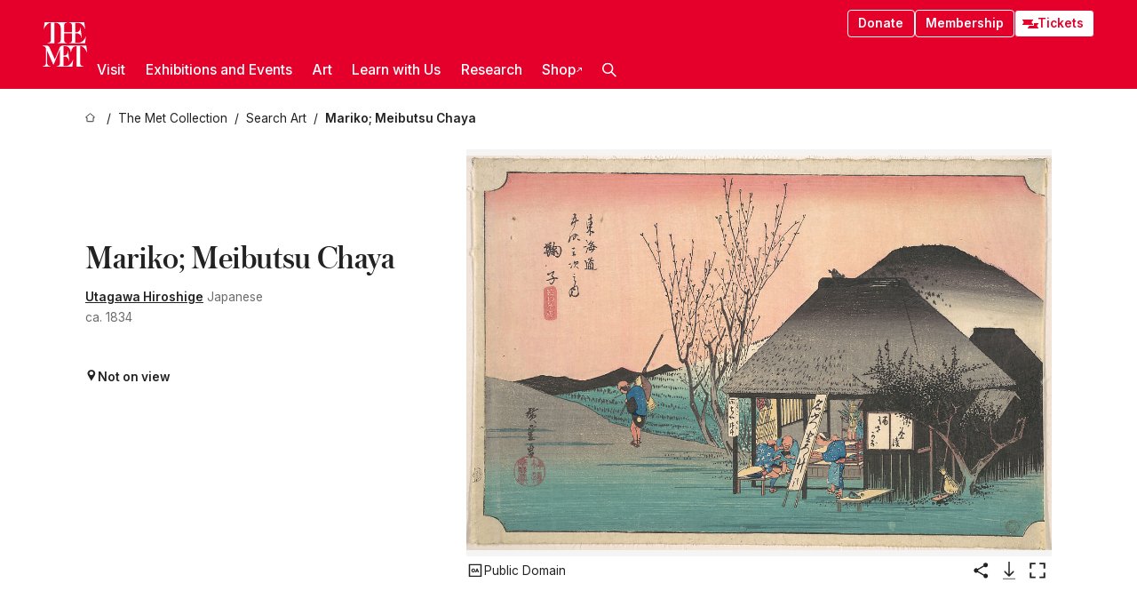

--- FILE ---
content_type: text/html; charset=utf-8
request_url: https://www.metmuseum.org/art/collection/search/60001044
body_size: 28953
content:
<!DOCTYPE html><html lang="en" class="
				__variable_e798ec
				__variable_bfed6e
				__variable_968aec
				__variable_b1e441
				__variable_20add0
				__variable_2ad7ef" data-sentry-component="LocaleLayout" data-sentry-source-file="layout.tsx"><head><meta charSet="utf-8"/><meta name="viewport" content="width=device-width, initial-scale=1"/><link rel="preload" href="/_next/static/media/78dbaeca31577a23-s.p.woff2" as="font" crossorigin="" type="font/woff2"/><link rel="preload" href="/_next/static/media/84a4b0cac32cffbe-s.p.woff2" as="font" crossorigin="" type="font/woff2"/><link rel="preload" href="/_next/static/media/c4b700dcb2187787-s.p.woff2" as="font" crossorigin="" type="font/woff2"/><link rel="preload" href="/_next/static/media/e4af272ccee01ff0-s.p.woff2" as="font" crossorigin="" type="font/woff2"/><link rel="preload" as="image" href="https://collectionapi.metmuseum.org/api/collection/v1/iiif/36942/130823/main-image" fetchPriority="high"/><link rel="stylesheet" href="/_next/static/css/0b9f38a70bdddf23.css" data-precedence="next"/><link rel="stylesheet" href="/_next/static/css/7fd550e1e6b57b10.css" data-precedence="next"/><link rel="stylesheet" href="/_next/static/css/36d7a2405d6a2a7a.css" data-precedence="next"/><link rel="stylesheet" href="/_next/static/css/48ccd572681770ef.css" data-precedence="next"/><link rel="stylesheet" href="/_next/static/css/80df629867018713.css" data-precedence="next"/><link rel="stylesheet" href="/_next/static/css/5ef4417e8033aecb.css" data-precedence="next"/><link rel="stylesheet" href="/_next/static/css/0240e32bec4e4ae7.css" data-precedence="next"/><link rel="stylesheet" href="/_next/static/css/9c7fa0b0c3e24e16.css" data-precedence="next"/><link rel="stylesheet" href="/_next/static/css/edec8de73eaa5209.css" data-precedence="next"/><link rel="stylesheet" href="/_next/static/css/48221cf303c9b543.css" data-precedence="next"/><link rel="stylesheet" href="/_next/static/css/1b7ac11f576f87f1.css" data-precedence="next"/><link rel="preload" as="script" fetchPriority="low" href="/_next/static/chunks/webpack-f8229742d35d3b99.js"/><script src="/_next/static/chunks/6d2139e5-27a7edfc5103ca2c.js" async=""></script><script src="/_next/static/chunks/2553-3ff6605431d621e0.js" async=""></script><script src="/_next/static/chunks/main-app-0e80ba85fe66b936.js" async=""></script><script src="/_next/static/chunks/1586-ce54fbf19dad9b61.js" async=""></script><script src="/_next/static/chunks/7729-d639eb2433639229.js" async=""></script><script src="/_next/static/chunks/9117-7455b33de284383a.js" async=""></script><script src="/_next/static/chunks/8956-258f1c9f5f9bb7e3.js" async=""></script><script src="/_next/static/chunks/app/%5Blocale%5D/(navigation)/layout-2547fde1d24d14f4.js" async=""></script><script src="/_next/static/chunks/app/%5Blocale%5D/(navigation)/error-9a5ae8823a36edda.js" async=""></script><script src="/_next/static/chunks/4026-7a1aee7f3bcbf2a7.js" async=""></script><script src="/_next/static/chunks/6939-cbd93114eb05b5f4.js" async=""></script><script src="/_next/static/chunks/2685-68839de0a2c05514.js" async=""></script><script src="/_next/static/chunks/2509-38a267fce76cd9ba.js" async=""></script><script src="/_next/static/chunks/7673-7aa6c35120e7a587.js" async=""></script><script src="/_next/static/chunks/1521-26f98ac04665d6cf.js" async=""></script><script src="/_next/static/chunks/6059-cbe27f396c564513.js" async=""></script><script src="/_next/static/chunks/5712-53248f8a85248a06.js" async=""></script><script src="/_next/static/chunks/5778-93041cdbe3a6fe32.js" async=""></script><script src="/_next/static/chunks/7442-8099dd1f9b539824.js" async=""></script><script src="/_next/static/chunks/638-60073871b5970552.js" async=""></script><script src="/_next/static/chunks/3275-5c2077a17b54c212.js" async=""></script><script src="/_next/static/chunks/2181-0ad9ee4129f927ea.js" async=""></script><script src="/_next/static/chunks/2835-058af1aa3db8ffb5.js" async=""></script><script src="/_next/static/chunks/7536-c5b84a7b456cb756.js" async=""></script><script src="/_next/static/chunks/app/%5Blocale%5D/(navigation)/art/collection/search/%5BobjectID%5D/page-50a6fe92768eba98.js" async=""></script><script src="/_next/static/chunks/app/global-error-c316a63ec9b0cc40.js" async=""></script><script src="/_next/static/chunks/app/%5Blocale%5D/layout-941d414469e6a35d.js" async=""></script><script src="/_next/static/chunks/app/%5Blocale%5D/error-61406af6c60e9c91.js" async=""></script><meta name="next-size-adjust" content=""/><title>Utagawa Hiroshige - Mariko; Meibutsu Chaya - Japan - Edo period (1615–1868) - The Metropolitan Museum of Art</title><meta name="description" content="The Met presents over 5,000 years of art from around the world for everyone to experience and enjoy."/><link rel="manifest" href="/manifest.webmanifest"/><meta property="og:title" content="Utagawa Hiroshige - Mariko; Meibutsu Chaya - Japan - Edo period (1615–1868) - The Metropolitan Museum of Art"/><meta property="og:description" content="The Met presents over 5,000 years of art from around the world for everyone to experience and enjoy."/><meta property="og:image" content="https://collectionapi.metmuseum.org/api/collection/v1/iiif/36942/130823/main-image"/><meta name="twitter:card" content="summary_large_image"/><meta name="twitter:title" content="Utagawa Hiroshige - Mariko; Meibutsu Chaya - Japan - Edo period (1615–1868) - The Metropolitan Museum of Art"/><meta name="twitter:description" content="The Met presents over 5,000 years of art from around the world for everyone to experience and enjoy."/><meta name="twitter:image" content="https://collectionapi.metmuseum.org/api/collection/v1/iiif/36942/130823/main-image"/><link rel="icon" href="/icon?444dbfbfa010ce64" type="image/png" sizes="256x256"/><link rel="apple-touch-icon" href="/apple-icon?caf747e317587ad6" type="image/png"/><script src="/_next/static/chunks/polyfills-42372ed130431b0a.js" noModule=""></script></head><body><div hidden=""><!--$--><!--/$--></div><button class="skip-to-main-content_skipToMainContent__tnLhe button secondary" id="skip-to-main-content-button" data-sentry-component="SkipToMainContent" data-sentry-source-file="index.jsx">Skip to main content</button><header class="global-navigation_header__IRRw8" data-lock-page="false"><div class="global-navigation_headerWrapper__HdeNn"><a title="Homepage" class="global-navigation_logoLink__XBBeM" data-sentry-element="Link" data-sentry-source-file="index.tsx" href="/"><svg xmlns="http://www.w3.org/2000/svg" width="1em" height="1em" viewBox="0 0 40 40" data-sentry-element="MetLogo" data-sentry-source-file="index.tsx"><path fill="currentColor" d="M39.74 27.009a11.6 11.6 0 0 0-.88-1.861 10 10 0 0 0-1.33-1.824 7.6 7.6 0 0 0-1.72-1.387 4 4 0 0 0-2.04-.55v15.4A3 3 0 0 0 34 38a2.65 2.65 0 0 0 .64.883 2.8 2.8 0 0 0 .95.55 3.5 3.5 0 0 0 1.17.19V40h-6.13V21.577a4.9 4.9 0 0 0-2.08.4 4.2 4.2 0 0 0-1.47 1.111 5.3 5.3 0 0 0-.94 1.709 11.5 11.5 0 0 0-.54 2.213h-.26a11.5 11.5 0 0 0-.54-2.194 5.5 5.5 0 0 0-.97-1.718 4.3 4.3 0 0 0-1.54-1.121 5.6 5.6 0 0 0-2.21-.4h-1.36V30h1.24a4 4 0 0 0 .57-.133 2.83 2.83 0 0 0 1.22-.788 3.2 3.2 0 0 0 .68-1.339 7.6 7.6 0 0 0 .21-1.909h.29L24 34.947h-.29a5.83 5.83 0 0 0-1.62-3.228A3.8 3.8 0 0 0 20.84 31h-2.12v8.43h2.19a5.15 5.15 0 0 0 2.17-.456 6.5 6.5 0 0 0 1.79-1.216 8 8 0 0 0 1.39-1.737 10.2 10.2 0 0 0 .96-2.023h.26l-.77 6H12.57v-.38a3.5 3.5 0 0 0 1.17-.19 2.8 2.8 0 0 0 .95-.55 2.5 2.5 0 0 0 .63-.893 2.1 2.1 0 0 0 .18-.987V24.5L10 38h-.5L4 25.593V36.5a4.7 4.7 0 0 0 .37 1.487 2.6 2.6 0 0 0 .64.893 2.7 2.7 0 0 0 .95.55 3.5 3.5 0 0 0 1.16.19V40H0v-.38a3.6 3.6 0 0 0 1.17-.19 2.7 2.7 0 0 0 .94-.55 2.5 2.5 0 0 0 .64-.893 3.05 3.05 0 0 0 .23-1.2V23.362A3.1 3.1 0 0 0 0 21.387v-.379h3.07a4.6 4.6 0 0 1 1.94.37 2.69 2.69 0 0 1 1.28 1.472L11 33.5l4.5-11a2.05 2.05 0 0 1 1.17-1.113 4 4 0 0 1 1.7-.379h20.94l.69 6h-.26Zm-15.93-8.017v-.38a2.17 2.17 0 0 0 2.49-2.525V10h-6.82v6.087a2.17 2.17 0 0 0 2.49 2.525v.38h-8.63v-.38a3.5 3.5 0 0 0 1.17-.189 2.8 2.8 0 0 0 .95-.551 2.6 2.6 0 0 0 .64-.892 3.05 3.05 0 0 0 .23-1.2V5.7a6.8 6.8 0 0 0-.41-2.5 4.04 4.04 0 0 0-1.15-1.644 4.6 4.6 0 0 0-1.8-.9 9.2 9.2 0 0 0-2.34-.275v18.612H4.49v-.38a3.5 3.5 0 0 0 1.17-.189 2.8 2.8 0 0 0 .95-.551 2.6 2.6 0 0 0 .64-.883 3 3 0 0 0 .23-1.206V.384a3.94 3.94 0 0 0-1.98.56 8.3 8.3 0 0 0-1.82 1.4 12 12 0 0 0-1.47 1.814 8.7 8.7 0 0 0-.94 1.851h-.26l.77-6h20.19v.38a2.217 2.217 0 0 0-2.49 2.526V9h6.82V2.906A2.22 2.22 0 0 0 23.81.38V0h13.67l.77 6h-.26a10.3 10.3 0 0 0-.96-2.022 8 8 0 0 0-1.39-1.738 6.4 6.4 0 0 0-1.8-1.215 5.15 5.15 0 0 0-2.17-.456h-2.21V9h1.32a3.84 3.84 0 0 0 1.98-.861 4.34 4.34 0 0 0 1.03-3.315h.29l1.18 9.117h-.29a5.9 5.9 0 0 0-.72-1.89A4.64 4.64 0 0 0 31.64 10h-2.18v8.423h2.95a5.15 5.15 0 0 0 2.17-.456 6.7 6.7 0 0 0 1.8-1.216 8.3 8.3 0 0 0 1.39-1.737 11.5 11.5 0 0 0 .96-2.023h.26l-.78 6h-14.4Z"></path></svg></a><div class="global-navigation_smallControls__VohT6"><a class="global-navigation_navButton__BU8Aa global-navigation_ticketLink__9VeAY" data-sentry-element="Link" data-sentry-component="TicketLink" data-sentry-source-file="index.tsx" href="https://engage.metmuseum.org/admission/?promocode=59559"><div class="global-navigation_tickets__H0byM"><svg xmlns="http://www.w3.org/2000/svg" width="1em" height="1em" fill="none" viewBox="0 0 14 8" class="global-navigation_ticket__qAYYN global-navigation_ticket1__P_Vov" data-sentry-element="TicketIcon" data-sentry-source-file="index.tsx"><mask id="ticket2_svg__a" width="15" height="9" x="-0.5" y="-0.5" fill="#000" maskUnits="userSpaceOnUse"><path fill="#fff" d="M-.5-.5h15v9h-15z"></path><path d="M13.5 2.5a1.5 1.5 0 0 0 0 3v2H.5v-2a1.5 1.5 0 1 0 0-3v-2h13z"></path></mask><path fill="currentColor" d="M13.5 2.5a1.5 1.5 0 0 0 0 3v2H.5v-2a1.5 1.5 0 1 0 0-3v-2h13z"></path><path fill="#fff" d="M13.5 2.5V3h.5v-.5zm0 3h.5V5h-.5zm0 2V8h.5v-.5zm-13 0H0V8h.5zm0-2V5H0v.5zm0-3H0V3h.5zm0-2V0H0v.5zm13 0h.5V0h-.5zm0 2V2a2 2 0 0 0-2 2h1a1 1 0 0 1 1-1zM12 4h-.5a2 2 0 0 0 2 2V5a1 1 0 0 1-1-1zm1.5 1.5H13v2h1v-2zm0 2V7H.5v1h13zm-13 0H1v-2H0v2zm0-2V6a2 2 0 0 0 2-2h-1a1 1 0 0 1-1 1zM2 4h.5a2 2 0 0 0-2-2v1a1 1 0 0 1 1 1zM.5 2.5H1v-2H0v2zm0-2V1h13V0H.5zm13 0H13v2h1v-2z" mask="url(#ticket2_svg__a)"></path></svg><svg xmlns="http://www.w3.org/2000/svg" width="1em" height="1em" fill="none" viewBox="0 0 14 8" class="global-navigation_ticket__qAYYN global-navigation_ticket2__IS2iJ" data-sentry-element="TicketIcon" data-sentry-source-file="index.tsx"><mask id="ticket2_svg__a" width="15" height="9" x="-0.5" y="-0.5" fill="#000" maskUnits="userSpaceOnUse"><path fill="#fff" d="M-.5-.5h15v9h-15z"></path><path d="M13.5 2.5a1.5 1.5 0 0 0 0 3v2H.5v-2a1.5 1.5 0 1 0 0-3v-2h13z"></path></mask><path fill="currentColor" d="M13.5 2.5a1.5 1.5 0 0 0 0 3v2H.5v-2a1.5 1.5 0 1 0 0-3v-2h13z"></path><path fill="#fff" d="M13.5 2.5V3h.5v-.5zm0 3h.5V5h-.5zm0 2V8h.5v-.5zm-13 0H0V8h.5zm0-2V5H0v.5zm0-3H0V3h.5zm0-2V0H0v.5zm13 0h.5V0h-.5zm0 2V2a2 2 0 0 0-2 2h1a1 1 0 0 1 1-1zM12 4h-.5a2 2 0 0 0 2 2V5a1 1 0 0 1-1-1zm1.5 1.5H13v2h1v-2zm0 2V7H.5v1h13zm-13 0H1v-2H0v2zm0-2V6a2 2 0 0 0 2-2h-1a1 1 0 0 1-1 1zM2 4h.5a2 2 0 0 0-2-2v1a1 1 0 0 1 1 1zM.5 2.5H1v-2H0v2zm0-2V1h13V0H.5zm13 0H13v2h1v-2z" mask="url(#ticket2_svg__a)"></path></svg></div>Tickets</a><button title="Search Button" role="button"><svg xmlns="http://www.w3.org/2000/svg" width="1em" height="1em" viewBox="0 0 16 16" class="global-navigation_icon__c_VgD" style="transform:rotate(270deg)" data-sentry-element="SearchIcon" data-sentry-source-file="index.tsx"><path fill="currentColor" d="M9.8 12.393a6.14 6.14 0 0 1-3.78-1.319L1.09 16 0 14.905l4.93-4.928a6.1 6.1 0 0 1-1.32-3.781 6.2 6.2 0 1 1 6.19 6.197m0-10.844a4.648 4.648 0 1 0 4.65 4.648A4.646 4.646 0 0 0 9.8 1.549"></path></svg></button><button role="button" title="Toggle Menu"><svg xmlns="http://www.w3.org/2000/svg" width="1em" height="1em" viewBox="0 0 20 20" class="global-navigation_icon__c_VgD global-navigation_navIcon__ddrLp"><path fill="currentColor" d="M0 20v-2h20v2zM0 9h20v2H0zm0-9h20v2H0z"></path></svg></button></div></div><div class="global-navigation_links__vbg_A "><div class="global-navigation_topLinks__E7EOx"><a class="global-navigation_navButton__BU8Aa" data-sentry-element="Link" data-sentry-source-file="index.tsx" href="https://engage.metmuseum.org/donate?promocode=60313">Donate</a><a class="global-navigation_navButton__BU8Aa" data-sentry-element="Link" data-sentry-component="MembershipLink" data-sentry-source-file="index.tsx" href="https://engage.metmuseum.org/members/membership/?promocode=60317">Membership</a><a class="global-navigation_navButton__BU8Aa global-navigation_ticketLink__9VeAY" data-sentry-element="Link" data-sentry-component="TicketLink" data-sentry-source-file="index.tsx" href="https://engage.metmuseum.org/admission/?promocode=59559"><div class="global-navigation_tickets__H0byM"><svg xmlns="http://www.w3.org/2000/svg" width="1em" height="1em" fill="none" viewBox="0 0 14 8" class="global-navigation_ticket__qAYYN global-navigation_ticket1__P_Vov" data-sentry-element="TicketIcon" data-sentry-source-file="index.tsx"><mask id="ticket2_svg__a" width="15" height="9" x="-0.5" y="-0.5" fill="#000" maskUnits="userSpaceOnUse"><path fill="#fff" d="M-.5-.5h15v9h-15z"></path><path d="M13.5 2.5a1.5 1.5 0 0 0 0 3v2H.5v-2a1.5 1.5 0 1 0 0-3v-2h13z"></path></mask><path fill="currentColor" d="M13.5 2.5a1.5 1.5 0 0 0 0 3v2H.5v-2a1.5 1.5 0 1 0 0-3v-2h13z"></path><path fill="#fff" d="M13.5 2.5V3h.5v-.5zm0 3h.5V5h-.5zm0 2V8h.5v-.5zm-13 0H0V8h.5zm0-2V5H0v.5zm0-3H0V3h.5zm0-2V0H0v.5zm13 0h.5V0h-.5zm0 2V2a2 2 0 0 0-2 2h1a1 1 0 0 1 1-1zM12 4h-.5a2 2 0 0 0 2 2V5a1 1 0 0 1-1-1zm1.5 1.5H13v2h1v-2zm0 2V7H.5v1h13zm-13 0H1v-2H0v2zm0-2V6a2 2 0 0 0 2-2h-1a1 1 0 0 1-1 1zM2 4h.5a2 2 0 0 0-2-2v1a1 1 0 0 1 1 1zM.5 2.5H1v-2H0v2zm0-2V1h13V0H.5zm13 0H13v2h1v-2z" mask="url(#ticket2_svg__a)"></path></svg><svg xmlns="http://www.w3.org/2000/svg" width="1em" height="1em" fill="none" viewBox="0 0 14 8" class="global-navigation_ticket__qAYYN global-navigation_ticket2__IS2iJ" data-sentry-element="TicketIcon" data-sentry-source-file="index.tsx"><mask id="ticket2_svg__a" width="15" height="9" x="-0.5" y="-0.5" fill="#000" maskUnits="userSpaceOnUse"><path fill="#fff" d="M-.5-.5h15v9h-15z"></path><path d="M13.5 2.5a1.5 1.5 0 0 0 0 3v2H.5v-2a1.5 1.5 0 1 0 0-3v-2h13z"></path></mask><path fill="currentColor" d="M13.5 2.5a1.5 1.5 0 0 0 0 3v2H.5v-2a1.5 1.5 0 1 0 0-3v-2h13z"></path><path fill="#fff" d="M13.5 2.5V3h.5v-.5zm0 3h.5V5h-.5zm0 2V8h.5v-.5zm-13 0H0V8h.5zm0-2V5H0v.5zm0-3H0V3h.5zm0-2V0H0v.5zm13 0h.5V0h-.5zm0 2V2a2 2 0 0 0-2 2h1a1 1 0 0 1 1-1zM12 4h-.5a2 2 0 0 0 2 2V5a1 1 0 0 1-1-1zm1.5 1.5H13v2h1v-2zm0 2V7H.5v1h13zm-13 0H1v-2H0v2zm0-2V6a2 2 0 0 0 2-2h-1a1 1 0 0 1-1 1zM2 4h.5a2 2 0 0 0-2-2v1a1 1 0 0 1 1 1zM.5 2.5H1v-2H0v2zm0-2V1h13V0H.5zm13 0H13v2h1v-2z" mask="url(#ticket2_svg__a)"></path></svg></div>Tickets</a></div><nav class="global-navigation_navLinks__fTjsN"><ul class="global-navigation_topLevelLinks__dM0fN"><li class="nav-item_navItem__tZNvf " data-nav-item="true" data-open="false"><button class="nav-item_innerText__pWlnO" data-nav-id="Visit">Visit<span class="nav-item_icon__evAIq"><svg xmlns="http://www.w3.org/2000/svg" width="1em" height="1em" fill="none" viewBox="0 0 48 48"><path fill="currentColor" d="m39.23 13.132 2.913 2.802-18.011 18.923-18-18.92 2.866-2.77 15.134 16.162z"></path></svg></span></button></li><li class="nav-item_navItem__tZNvf " data-nav-item="true" data-open="false"><button class="nav-item_innerText__pWlnO" data-nav-id="Exhibitions and Events">Exhibitions and Events<span class="nav-item_icon__evAIq"><svg xmlns="http://www.w3.org/2000/svg" width="1em" height="1em" fill="none" viewBox="0 0 48 48"><path fill="currentColor" d="m39.23 13.132 2.913 2.802-18.011 18.923-18-18.92 2.866-2.77 15.134 16.162z"></path></svg></span></button></li><li class="nav-item_navItem__tZNvf " data-nav-item="true" data-open="false"><button class="nav-item_innerText__pWlnO" data-nav-id="Art">Art<span class="nav-item_icon__evAIq"><svg xmlns="http://www.w3.org/2000/svg" width="1em" height="1em" fill="none" viewBox="0 0 48 48"><path fill="currentColor" d="m39.23 13.132 2.913 2.802-18.011 18.923-18-18.92 2.866-2.77 15.134 16.162z"></path></svg></span></button></li><li class="nav-item_navItem__tZNvf " data-nav-item="true" data-open="false"><button class="nav-item_innerText__pWlnO" data-nav-id="Learn with Us">Learn with Us<span class="nav-item_icon__evAIq"><svg xmlns="http://www.w3.org/2000/svg" width="1em" height="1em" fill="none" viewBox="0 0 48 48"><path fill="currentColor" d="m39.23 13.132 2.913 2.802-18.011 18.923-18-18.92 2.866-2.77 15.134 16.162z"></path></svg></span></button></li><li class="nav-item_navItem__tZNvf " data-nav-item="true" data-open="false"><button class="nav-item_innerText__pWlnO" data-nav-id="Research">Research<span class="nav-item_icon__evAIq"><svg xmlns="http://www.w3.org/2000/svg" width="1em" height="1em" fill="none" viewBox="0 0 48 48"><path fill="currentColor" d="m39.23 13.132 2.913 2.802-18.011 18.923-18-18.92 2.866-2.77 15.134 16.162z"></path></svg></span></button></li><li class="nav-item_navItem__tZNvf undefined"><a target="_blank" rel="noopener noreferrer" class="nav-item_innerText__pWlnO" data-nav-id="Shop" href="https://store.metmuseum.org/?utm_source=mainmuseum&amp;utm_medium=metmuseum.org&amp;utm_campaign=topnav-static">Shop<svg xmlns="http://www.w3.org/2000/svg" width="1em" height="1em" fill="none" viewBox="0 0 48 48" class="nav-item_externalIcon__JI1JB"><path fill="currentColor" fill-rule="evenodd" d="M41.993 9.717v20.96h-5.287V15.661L9.744 41.5 6 37.912l26.962-25.838H17.293V7h24.7c.01 0 .007.958.003 1.761l-.002.603a2.4 2.4 0 0 1 0 .353" clip-rule="evenodd"></path></svg></a></li><li class="global-navigation_searchItem__hFDIS" data-sentry-component="SearchItem" data-sentry-source-file="index.tsx"><button class="global-navigation_searchButton__nC3QK" role="button" title="Open the search box"><svg xmlns="http://www.w3.org/2000/svg" width="1em" height="1em" viewBox="0 0 16 16" class="icon" style="transform:rotate(270deg)" data-sentry-element="SearchIcon" data-sentry-source-file="index.tsx"><path fill="currentColor" d="M9.8 12.393a6.14 6.14 0 0 1-3.78-1.319L1.09 16 0 14.905l4.93-4.928a6.1 6.1 0 0 1-1.32-3.781 6.2 6.2 0 1 1 6.19 6.197m0-10.844a4.648 4.648 0 1 0 4.65 4.648A4.646 4.646 0 0 0 9.8 1.549"></path></svg></button></li></ul><div class="global-navigation_mobileOnly__QK25I"><a class="global-navigation_navButton__BU8Aa global-navigation_ticketLink__9VeAY" data-sentry-element="Link" data-sentry-component="TicketLink" data-sentry-source-file="index.tsx" href="https://engage.metmuseum.org/admission/?promocode=59559"><div class="global-navigation_tickets__H0byM"><svg xmlns="http://www.w3.org/2000/svg" width="1em" height="1em" fill="none" viewBox="0 0 14 8" class="global-navigation_ticket__qAYYN global-navigation_ticket1__P_Vov" data-sentry-element="TicketIcon" data-sentry-source-file="index.tsx"><mask id="ticket2_svg__a" width="15" height="9" x="-0.5" y="-0.5" fill="#000" maskUnits="userSpaceOnUse"><path fill="#fff" d="M-.5-.5h15v9h-15z"></path><path d="M13.5 2.5a1.5 1.5 0 0 0 0 3v2H.5v-2a1.5 1.5 0 1 0 0-3v-2h13z"></path></mask><path fill="currentColor" d="M13.5 2.5a1.5 1.5 0 0 0 0 3v2H.5v-2a1.5 1.5 0 1 0 0-3v-2h13z"></path><path fill="#fff" d="M13.5 2.5V3h.5v-.5zm0 3h.5V5h-.5zm0 2V8h.5v-.5zm-13 0H0V8h.5zm0-2V5H0v.5zm0-3H0V3h.5zm0-2V0H0v.5zm13 0h.5V0h-.5zm0 2V2a2 2 0 0 0-2 2h1a1 1 0 0 1 1-1zM12 4h-.5a2 2 0 0 0 2 2V5a1 1 0 0 1-1-1zm1.5 1.5H13v2h1v-2zm0 2V7H.5v1h13zm-13 0H1v-2H0v2zm0-2V6a2 2 0 0 0 2-2h-1a1 1 0 0 1-1 1zM2 4h.5a2 2 0 0 0-2-2v1a1 1 0 0 1 1 1zM.5 2.5H1v-2H0v2zm0-2V1h13V0H.5zm13 0H13v2h1v-2z" mask="url(#ticket2_svg__a)"></path></svg><svg xmlns="http://www.w3.org/2000/svg" width="1em" height="1em" fill="none" viewBox="0 0 14 8" class="global-navigation_ticket__qAYYN global-navigation_ticket2__IS2iJ" data-sentry-element="TicketIcon" data-sentry-source-file="index.tsx"><mask id="ticket2_svg__a" width="15" height="9" x="-0.5" y="-0.5" fill="#000" maskUnits="userSpaceOnUse"><path fill="#fff" d="M-.5-.5h15v9h-15z"></path><path d="M13.5 2.5a1.5 1.5 0 0 0 0 3v2H.5v-2a1.5 1.5 0 1 0 0-3v-2h13z"></path></mask><path fill="currentColor" d="M13.5 2.5a1.5 1.5 0 0 0 0 3v2H.5v-2a1.5 1.5 0 1 0 0-3v-2h13z"></path><path fill="#fff" d="M13.5 2.5V3h.5v-.5zm0 3h.5V5h-.5zm0 2V8h.5v-.5zm-13 0H0V8h.5zm0-2V5H0v.5zm0-3H0V3h.5zm0-2V0H0v.5zm13 0h.5V0h-.5zm0 2V2a2 2 0 0 0-2 2h1a1 1 0 0 1 1-1zM12 4h-.5a2 2 0 0 0 2 2V5a1 1 0 0 1-1-1zm1.5 1.5H13v2h1v-2zm0 2V7H.5v1h13zm-13 0H1v-2H0v2zm0-2V6a2 2 0 0 0 2-2h-1a1 1 0 0 1-1 1zM2 4h.5a2 2 0 0 0-2-2v1a1 1 0 0 1 1 1zM.5 2.5H1v-2H0v2zm0-2V1h13V0H.5zm13 0H13v2h1v-2z" mask="url(#ticket2_svg__a)"></path></svg></div>Tickets</a><a class="global-navigation_navButton__BU8Aa" data-sentry-element="Link" data-sentry-component="MembershipLink" data-sentry-source-file="index.tsx" href="https://engage.metmuseum.org/members/membership/?promocode=60317">Membership</a></div></nav></div></header><main data-sentry-component="CollectionObjectDetailPage" data-sentry-source-file="page.tsx"><script type="application/json" id="analytics">{"objectID":60001044,"hasImages":true,"hasOASCImage":true,"hasAudio":false,"hasEssays":false,"hasArticles":false,"hasPublications":false}</script><div style="display:flex;flex-direction:row;flex-wrap:nowrap;gap:var(--spacing-xxs);justify-content:space-between;align-items:center" data-sentry-element="Element" data-sentry-source-file="index.jsx" data-sentry-component="FlexContainer"><nav class="breadcrumbs_breadcrumbs__p9HFN" aria-label="breadcrumbs" data-sentry-component="Breadcrumbs" data-sentry-source-file="index.tsx"><span class="breadcrumbs_linkWrapper__xepu_"><a aria-label="home" class="breadcrumbs_link__AxWe_" data-sentry-element="Link" data-sentry-source-file="index.tsx" href="/"><svg xmlns="http://www.w3.org/2000/svg" width="1em" height="1em" fill="none" viewBox="0 0 12 12" class="breadcrumbs_svg__HHQCV" data-sentry-element="HomeIcon" data-sentry-source-file="index.tsx"><path stroke="currentColor" d="M6.154.89a.235.235 0 0 0-.307 0L.754 5.25c-.173.147-.071.435.153.435h1.256v4.68c0 .136.107.246.24.246h7.194c.133 0 .24-.11.24-.246v-4.68h1.256c.224 0 .326-.288.154-.435z"></path></svg></a></span><span class="breadcrumbs_linkWrapper__xepu_"><a title="The Met Collection" aria-label="The Met Collection" class="breadcrumbs_link__AxWe_" href="/art/collection"><span data-sentry-element="Markdown" data-sentry-component="MarkdownParser" data-sentry-source-file="index.jsx">The Met Collection</span></a></span><span class="breadcrumbs_linkWrapper__xepu_"><a title="Search Art" aria-label="Search Art" class="breadcrumbs_link__AxWe_" href="/art/collection/search"><span data-sentry-element="Markdown" data-sentry-component="MarkdownParser" data-sentry-source-file="index.jsx">Search Art</span></a></span><span class="breadcrumbs_lastItem__awDMN"><span class="breadcrumbs_truncatedSegment__Z3us6" title="Mariko; Meibutsu Chaya"><span data-sentry-element="Markdown" data-sentry-component="MarkdownParser" data-sentry-source-file="index.jsx">Mariko; Meibutsu Chaya</span></span></span></nav></div><section><section class="object-page-top_wrapper__tqyHQ" data-sentry-component="ObjectPageTop" data-sentry-source-file="index.tsx"><main class="object-page-top_main__VSO7i"><section class="object-overview_objectOverview__O4zWQ" data-sentry-component="ObjectOverview" data-sentry-source-file="index.tsx"><h1 class="undefined object-overview_title__f2ysJ"><div data-sentry-element="SafeHtml" data-sentry-source-file="index.tsx">Mariko; Meibutsu Chaya</div></h1><div class="object-overview_metaWrapper__3yPhf"><div data-sentry-component="ArtistLink" data-sentry-source-file="index.tsx"><a data-sentry-element="Link" data-sentry-source-file="index.tsx" href="/art/collection/search?q=Utagawa+Hiroshige&amp;searchField=ArtistCulture">Utagawa Hiroshige</a> Japanese</div><div>ca. 1834</div><div class="object-overview_onViewWrapper__uMujk"><svg xmlns="http://www.w3.org/2000/svg" width="1em" height="1em" fill="none" viewBox="0 0 16 25" data-sentry-element="LocationIcon" data-sentry-source-file="index.tsx"><path fill="currentColor" fill-rule="evenodd" d="M7.765 11.822c-2.254 0-4.08-1.81-4.08-4.042s1.826-4.042 4.08-4.042 4.08 1.81 4.08 4.042c0 2.233-1.827 4.042-4.08 4.042M7.55.242C2.5.242-2.285 6.078 1.18 12.4c5.562 10.154 6.574 11.842 6.574 11.842s4.712-8.106 6.658-11.858C17.732 5.99 13.124.242 7.55.242" clip-rule="evenodd"></path></svg><span>Not on view<!-- --> <a class="object-overview_onViewLink__hnR41" data-sentry-element="Link" data-sentry-source-file="index.tsx" href=""></a></span></div></div><div class="holding-type-badges_badges__r5YiA  " data-sentry-component="HoldingTypeBadges" data-sentry-source-file="index.tsx"></div><div class="object-overview_label__mEVbw"><div data-sentry-component="ReadMoreWrapper" data-sentry-source-file="index.tsx"><div style="--max-wrapper-height:350px" class="
					read-more-wrapper_wrapper__qmIh8
					
					read-more-wrapper_hasOverFlow__JrJyo" data-testid="read-more-content"><div><div data-sentry-element="SafeHtml" data-sentry-source-file="index.tsx"></div></div></div></div></div></section></main><aside class="object-page-top_aside___Zzjr"><div class="image-viewer_wrapper__XTgZf" data-sentry-component="CollectionImageViewer" data-sentry-source-file="index.tsx"><section class="image-viewer_imageAndControls___8VQ9"><div class="image-viewer_imageAndRightsContainer__zEKsj"><figure itemType="http://schema.org/ImageObject" class="image-viewer_figure__qI5d7"><img fetchPriority="high" loading="eager" role="button" alt="Mariko; Meibutsu Chaya, Utagawa Hiroshige (Japanese, Tokyo (Edo) 1797–1858 Tokyo (Edo)), Woodblock print; ink and color on paper, Japan" class="image-viewer_featuredImage__2hq6c image-viewer_isButton__PgPZ6" src="https://collectionapi.metmuseum.org/api/collection/v1/iiif/36942/130823/main-image" itemProp="contentUrl" data-sentry-component="FeaturedImage" data-sentry-source-file="index.tsx"/></figure><div class="image-viewer_featuredImageMeta__xKPaT"><div class="image-viewer_featuredImageAccess__B8Gll"></div></div><div class="image-buttons_container__RIiKw" data-sentry-component="ImageButtons" data-sentry-source-file="index.tsx"><span class="image-buttons_oaWrapper__y1co5"><div data-sentry-component="ToolTip" data-sentry-source-file="index.tsx"><span class="tooltip_button__CFl3_"><button class="icon-button_button__FYqNC icon-button_small__m7iyV icon-button_lightMode__BNguL open-access-info_button__ccZog" type="button" data-sentry-element="IconButton" data-sentry-source-file="index.tsx" data-sentry-component="IconButton"><svg xmlns="http://www.w3.org/2000/svg" width="1em" height="1em" fill="none" viewBox="0 0 24 25"><path fill="currentColor" d="M9.284 15.115c-1.534 0-2.6-1.166-2.6-2.75 0-1.6 1.066-2.75 2.6-2.75 1.55 0 2.616 1.15 2.616 2.75 0 1.584-1.066 2.75-2.616 2.75m0-4.283c-.717 0-1.2.617-1.2 1.533 0 .917.483 1.534 1.2 1.534.716 0 1.216-.617 1.216-1.534 0-.933-.483-1.533-1.216-1.533M15.317 9.699l2.034 5.333h-1.417l-.383-1.033h-1.934l-.367 1.033h-1.383L13.9 9.699zm-1.283 3.15h1.1l-.55-1.5z"></path><path fill="currentColor" d="M19.333 5.067v14.666H4.667V5.067zM21 3.4H3v18h18z"></path></svg><span>Public Domain</span></button></span></div></span><div data-sentry-component="ToolTip" data-sentry-source-file="index.tsx"><span class="tooltip_button__CFl3_"><button class="icon-button_button__FYqNC icon-button_small__m7iyV icon-button_lightMode__BNguL" type="button" data-sentry-element="IconButton" data-sentry-source-file="index.tsx" data-sentry-component="IconButton"><svg xmlns="http://www.w3.org/2000/svg" width="1em" height="1em" fill="none" viewBox="0 0 24 25"><path fill="currentColor" fill-rule="evenodd" d="M20.5 6.025a2.625 2.625 0 0 1-4.508 1.83l-6.814 3.933a2.63 2.63 0 0 1-.04 1.376l6.75 3.897a2.625 2.625 0 1 1-.616 1.375l-6.964-4.02a2.625 2.625 0 1 1 .119-3.924l6.87-3.968a2.625 2.625 0 1 1 5.203-.5" clip-rule="evenodd"></path></svg><span class="screen-reader-only_text__226tQ" data-sentry-element="Element" data-sentry-component="ScreenReaderOnly" data-sentry-source-file="index.tsx">Share</span></button></span></div><button class="icon-button_button__FYqNC icon-button_small__m7iyV icon-button_lightMode__BNguL" type="button" data-sentry-component="IconButton" data-sentry-source-file="index.tsx"><svg xmlns="http://www.w3.org/2000/svg" width="1em" height="1em" fill="none" viewBox="0 0 48 48"><path fill="currentColor" d="M22.94 37.06a1.5 1.5 0 0 0 2.12 0l9.547-9.545a1.5 1.5 0 1 0-2.122-2.122L24 33.88l-8.485-8.486a1.5 1.5 0 1 0-2.122 2.122zM22.5 4v32h3V4z"></path><path stroke="currentColor" stroke-width="1.5" d="M10 42.5h28"></path></svg><span class="screen-reader-only_text__226tQ" data-sentry-element="Element" data-sentry-component="ScreenReaderOnly" data-sentry-source-file="index.tsx">Download Image</span></button><button class="icon-button_button__FYqNC icon-button_small__m7iyV icon-button_lightMode__BNguL" type="button" data-sentry-component="IconButton" data-sentry-source-file="index.tsx"><svg xmlns="http://www.w3.org/2000/svg" width="1em" height="1em" fill="none" viewBox="0 0 24 25"><path fill="currentcolor" fill-rule="evenodd" d="M4.895 5.295h4.737V3.4H3v6.632h1.895zM14.368 3.4v1.895h4.737v4.737H21V3.4zM9.632 19.506V21.4H3V14.77h1.895v4.737zm9.473 0h-4.737V21.4H21V14.77h-1.895z" clip-rule="evenodd"></path></svg><span class="screen-reader-only_text__226tQ" data-sentry-element="Element" data-sentry-component="ScreenReaderOnly" data-sentry-source-file="index.tsx">Enlarge Image</span></button></div></div></section></div></aside></section></section><section class="page-section_wrapper__mFtQK" data-sentry-element="PageSection" data-sentry-source-file="index.tsx" data-sentry-component="PageSection"><section class="obect-page-tab-wrapper_wrapper__jWmbM" id="artwork-details" data-sentry-component="ObjectPageTabWrapper" data-sentry-source-file="index.tsx"><h2 class="obect-page-tab-wrapper_title__jVz0C">Artwork Details</h2><div class="tab-drawer_wrapper__Go80z tab-drawer_vertical__kr6XW" data-sentry-component="TabDrawers" data-sentry-source-file="index.tsx"><div class="tabs_wrapper__xVpUT tabs_vertical__PtR7f" data-sentry-component="Tabs" data-sentry-source-file="index.jsx"><fieldset class="tabs_fieldset__NRtDM"><legend data-sentry-element="Element" data-sentry-source-file="index.tsx" class="screen-reader-only_text__226tQ" data-sentry-component="ScreenReaderOnly">Object Information</legend><div class="tabs_tab__shByP"><input type="radio" id="Overview-tab-id" class="tabs_input__mwg3g" name="object-tabs" checked="" value="Overview"/><label for="Overview-tab-id" class="tabs_label__YG6gQ tabs_small__4mOy2"><div class="tabs_tabText__tixoU">Overview</div></label></div><div class="tabs_tab__shByP"><input type="radio" id="Signatures, Inscriptions, and Markings-tab-id" class="tabs_input__mwg3g" name="object-tabs" value="Signatures, Inscriptions, and Markings"/><label for="Signatures, Inscriptions, and Markings-tab-id" class="tabs_label__YG6gQ tabs_small__4mOy2"><div class="tabs_tabText__tixoU">Signatures, Inscriptions, and Markings</div></label></div><div class="tabs_tab__shByP"><input type="radio" id="Provenance-tab-id" class="tabs_input__mwg3g" name="object-tabs" value="Provenance"/><label for="Provenance-tab-id" class="tabs_label__YG6gQ tabs_small__4mOy2"><div class="tabs_tabText__tixoU">Provenance</div></label></div></fieldset></div><div class="tab-drawer_bodyWrapper__qg8iy tab-drawer_divider__uAZwv"><ul class="tombstone_tombstone__acUt4" data-sentry-component="Tombstone" data-sentry-source-file="index.tsx"><li>東海道五十三次之内　鞠子　名物茶店</li><li><strong class="tombstone_label__MXGQv">Title:</strong> <span>Mariko; Meibutsu Chaya</span></li><li><strong class="tombstone_label__MXGQv">Artist:</strong> <span>Utagawa Hiroshige (Japanese, Tokyo (Edo) 1797–1858 Tokyo (Edo))<br /></span></li><li><strong class="tombstone_label__MXGQv">Period:</strong> <span>Edo period (1615–1868)</span></li><li><strong class="tombstone_label__MXGQv">Date:</strong> <span>ca. 1834</span></li><li><strong class="tombstone_label__MXGQv">Culture:</strong> <span>Japan</span></li><li><strong class="tombstone_label__MXGQv">Medium:</strong> <span>Woodblock print; ink and color on paper</span></li><li><strong class="tombstone_label__MXGQv">Dimensions:</strong> <span>9 15/32 x 14 1/16 in. (24.1 x 35.7 cm)</span></li><li><strong class="tombstone_label__MXGQv">Classification:</strong> <span>Prints</span></li><li><strong class="tombstone_label__MXGQv">Credit Line:</strong> <span>Rogers Fund, 1918</span></li><li><strong class="tombstone_label__MXGQv">Object Number:</strong> <span>JP491</span></li><li><strong class="tombstone_label__MXGQv">Curatorial Department:</strong> <a href="/departments/asian-art">Asian Art</a></li></ul></div></div></section></section><section class="grey-background_container__UPe5z" data-sentry-component="GreyBackground" data-sentry-source-file="index.tsx"><section id="more-artwork" class="page-section_wrapper__mFtQK" data-sentry-component="PageSection" data-sentry-source-file="index.tsx"><div class="component-header_wrapper__kS6_W component-header_clampedWidth__0VK73" data-sentry-component="ComponentHeader" data-sentry-source-file="index.tsx"><div class="component-header_titleAndLinkWrapper__mDA0q"><div><h2 class="component-header_title__n0SA_"><span data-sentry-element="Markdown" data-sentry-component="MarkdownParser" data-sentry-source-file="index.jsx">More Artwork</span></h2></div></div><p class="component-header_description__yxN6Q"></p></div><div class="tab-drawer_wrapper__Go80z " data-sentry-component="TabDrawers" data-sentry-source-file="index.tsx"><div class="tabs_wrapper__xVpUT" data-sentry-component="Tabs" data-sentry-source-file="index.jsx"><fieldset class="tabs_fieldset__NRtDM"><legend data-sentry-element="Element" data-sentry-source-file="index.tsx" class="screen-reader-only_text__226tQ" data-sentry-component="ScreenReaderOnly">More Artwork</legend><div class="tabs_tab__shByP"><input type="radio" id="Related-tab-id" class="tabs_input__mwg3g" name="related-artworks" checked="" value="Related"/><label for="Related-tab-id" class="tabs_label__YG6gQ tabs_small__4mOy2"><div class="tabs_tabText__tixoU">Related</div></label></div><div class="tabs_tab__shByP"><input type="radio" id="By Utagawa Hiroshige-tab-id" class="tabs_input__mwg3g" name="related-artworks" value="By Utagawa Hiroshige"/><label for="By Utagawa Hiroshige-tab-id" class="tabs_label__YG6gQ tabs_small__4mOy2"><div class="tabs_tabText__tixoU">By Utagawa Hiroshige</div></label></div><div class="tabs_tab__shByP"><input type="radio" id="In the same medium-tab-id" class="tabs_input__mwg3g" name="related-artworks" value="In the same medium"/><label for="In the same medium-tab-id" class="tabs_label__YG6gQ tabs_small__4mOy2"><div class="tabs_tabText__tixoU">In the same medium</div></label></div><div class="tabs_tab__shByP"><input type="radio" id="From the same time and place-tab-id" class="tabs_input__mwg3g" name="related-artworks" value="From the same time and place"/><label for="From the same time and place-tab-id" class="tabs_label__YG6gQ tabs_small__4mOy2"><div class="tabs_tabText__tixoU">From the same time and place</div></label></div></fieldset></div><div class="related-artwork_tabWrapper__2wCih "><div class="shelf_wrapper__ZzHm8" data-sentry-component="Shelf" data-sentry-source-file="index.tsx"><div class="shelf_accessibilityMessage__9rNf1"><div>A slider containing <!-- -->5<!-- --> items.<br/>Press the down key to skip to the last item.</div></div><div class="shelf_slider__c2o5b"><figure class="collection-object_collectionObject__Bs7VE collection-object" data-accession-number="1975.1.982" data-sentry-component="BaseCollectionObject" data-sentry-source-file="index.tsx"><div class="collection-object_imageWrapper__0Pool"><a class="redundant-link_redundantlink__b5TFR" aria-hidden="true" tabindex="-1" data-sentry-element="GTMLink" data-sentry-source-file="index.jsx" data-sentry-component="RedundantLink" href="/art/collection/search/460331"></a><img loading="lazy" class="collection-object_image__snLsj collection-object_gridView__XyXz6" src="https://collectionapi.metmuseum.org/api/collection/v1/iiif/460331/preview"/></div><div class="holding-type-badges_badges__r5YiA holding-type-badges_small___t53B " data-sentry-component="HoldingTypeBadges" data-sentry-source-file="index.tsx"></div><figcaption class="collection-object_caption__lALJ0" data-sentry-element="figcaption" data-sentry-source-file="index.tsx"><div class="collection-object_title__0XG31"><a class="collection-object_link__DaCC0" title="Small View of Yedo" data-sentry-element="Link" data-sentry-source-file="index.tsx" href="/art/collection/search/460331"><span data-sentry-element="Markdown" data-sentry-component="LegacyOrMarkdownParser" data-sentry-source-file="index.tsx">Small View of Yedo</span></a></div><div class="collection-object_body__8q6dM"><div class="collection-object_culture__BaSXn"><div>Utagawa Hiroshige (Japanese, Tokyo (Edo) 1797–1858 Tokyo (Edo))</div></div><div>1817–58</div></div></figcaption></figure><figure class="collection-object_collectionObject__Bs7VE collection-object" data-accession-number="JP1129" data-sentry-component="BaseCollectionObject" data-sentry-source-file="index.tsx"><div class="collection-object_imageWrapper__0Pool"><a class="redundant-link_redundantlink__b5TFR" aria-hidden="true" tabindex="-1" data-sentry-element="GTMLink" data-sentry-source-file="index.jsx" data-sentry-component="RedundantLink" href="/art/collection/search/55049"></a><img loading="lazy" class="collection-object_image__snLsj collection-object_gridView__XyXz6" src="https://collectionapi.metmuseum.org/api/collection/v1/iiif/55049/preview"/></div><div class="holding-type-badges_badges__r5YiA holding-type-badges_small___t53B " data-sentry-component="HoldingTypeBadges" data-sentry-source-file="index.tsx"></div><figcaption class="collection-object_caption__lALJ0" data-sentry-element="figcaption" data-sentry-source-file="index.tsx"><div class="collection-object_title__0XG31"><a class="collection-object_link__DaCC0" title="Hiratsuka, Nawate Do" data-sentry-element="Link" data-sentry-source-file="index.tsx" href="/art/collection/search/55049"><span data-sentry-element="Markdown" data-sentry-component="LegacyOrMarkdownParser" data-sentry-source-file="index.tsx">Hiratsuka, Nawate Do</span></a></div><div class="collection-object_body__8q6dM"><div class="collection-object_culture__BaSXn"><div>Utagawa Hiroshige (Japanese, Tokyo (Edo) 1797–1858 Tokyo (Edo))</div></div><div>ca. 1834</div></div></figcaption></figure><figure class="collection-object_collectionObject__Bs7VE collection-object" data-accession-number="JP514" data-sentry-component="BaseCollectionObject" data-sentry-source-file="index.tsx"><div class="collection-object_imageWrapper__0Pool"><a class="redundant-link_redundantlink__b5TFR" aria-hidden="true" tabindex="-1" data-sentry-element="GTMLink" data-sentry-source-file="index.jsx" data-sentry-component="RedundantLink" href="/art/collection/search/36965"></a><img loading="lazy" class="collection-object_image__snLsj collection-object_gridView__XyXz6" src="https://collectionapi.metmuseum.org/api/collection/v1/iiif/36965/preview"/></div><div class="holding-type-badges_badges__r5YiA holding-type-badges_small___t53B " data-sentry-component="HoldingTypeBadges" data-sentry-source-file="index.tsx"></div><figcaption class="collection-object_caption__lALJ0" data-sentry-element="figcaption" data-sentry-source-file="index.tsx"><div class="collection-object_title__0XG31"><a class="collection-object_link__DaCC0" title="Yokkaichi, Sanchokawa" data-sentry-element="Link" data-sentry-source-file="index.tsx" href="/art/collection/search/36965"><span data-sentry-element="Markdown" data-sentry-component="LegacyOrMarkdownParser" data-sentry-source-file="index.tsx">Yokkaichi, Sanchokawa</span></a></div><div class="collection-object_body__8q6dM"><div class="collection-object_culture__BaSXn"><div>Utagawa Hiroshige (Japanese, Tokyo (Edo) 1797–1858 Tokyo (Edo))</div></div><div>ca. 1834</div></div></figcaption></figure><figure class="collection-object_collectionObject__Bs7VE collection-object" data-accession-number="JP1889" data-sentry-component="BaseCollectionObject" data-sentry-source-file="index.tsx"><div class="collection-object_imageWrapper__0Pool"><a class="redundant-link_redundantlink__b5TFR" aria-hidden="true" tabindex="-1" data-sentry-element="GTMLink" data-sentry-source-file="index.jsx" data-sentry-component="RedundantLink" href="/art/collection/search/44623"></a><img loading="lazy" class="collection-object_image__snLsj collection-object_gridView__XyXz6" src="https://collectionapi.metmuseum.org/api/collection/v1/iiif/44623/preview"/></div><div class="holding-type-badges_badges__r5YiA holding-type-badges_small___t53B " data-sentry-component="HoldingTypeBadges" data-sentry-source-file="index.tsx"></div><figcaption class="collection-object_caption__lALJ0" data-sentry-element="figcaption" data-sentry-source-file="index.tsx"><div class="collection-object_title__0XG31"><a class="collection-object_link__DaCC0" title="Snow on the Sumida River" data-sentry-element="Link" data-sentry-source-file="index.tsx" href="/art/collection/search/44623"><span data-sentry-element="Markdown" data-sentry-component="LegacyOrMarkdownParser" data-sentry-source-file="index.tsx">Snow on the Sumida River</span></a></div><div class="collection-object_body__8q6dM"><div class="collection-object_culture__BaSXn"><div>Utagawa Hiroshige (Japanese, Tokyo (Edo) 1797–1858 Tokyo (Edo))</div></div><div>ca. 1835</div></div></figcaption></figure><figure class="collection-object_collectionObject__Bs7VE collection-object" data-accession-number="JP1880" data-sentry-component="BaseCollectionObject" data-sentry-source-file="index.tsx"><div class="collection-object_imageWrapper__0Pool"><a class="redundant-link_redundantlink__b5TFR" aria-hidden="true" tabindex="-1" data-sentry-element="GTMLink" data-sentry-source-file="index.jsx" data-sentry-component="RedundantLink" href="/art/collection/search/44980"></a><img loading="lazy" class="collection-object_image__snLsj collection-object_gridView__XyXz6" src="https://collectionapi.metmuseum.org/api/collection/v1/iiif/44980/preview"/></div><div class="holding-type-badges_badges__r5YiA holding-type-badges_small___t53B " data-sentry-component="HoldingTypeBadges" data-sentry-source-file="index.tsx"></div><figcaption class="collection-object_caption__lALJ0" data-sentry-element="figcaption" data-sentry-source-file="index.tsx"><div class="collection-object_title__0XG31"><a class="collection-object_link__DaCC0" title="Reflections of the Moon in the Rice Fields of Sarashina in Shinshu" data-sentry-element="Link" data-sentry-source-file="index.tsx" href="/art/collection/search/44980"><span data-sentry-element="Markdown" data-sentry-component="LegacyOrMarkdownParser" data-sentry-source-file="index.tsx">Reflections of the Moon in the Rice Fields of Sarashina in Shinshu</span></a></div><div class="collection-object_body__8q6dM"><div class="collection-object_culture__BaSXn"><div>Utagawa Hiroshige (Japanese, Tokyo (Edo) 1797–1858 Tokyo (Edo))</div></div><div>ca. 1832</div></div></figcaption></figure></div></div></div></div></section></section><section class="object-page-section_wrapper__Mk6EE" data-sentry-component="ObjectPageSection" data-sentry-source-file="index.tsx"><h2 class="object-page-section_header__pyamg">Research Resources</h2><div class="object-page-section_content__fmNvE"><p>The Met provides unparalleled <a data-sentry-element="Link" data-sentry-component="InternalLink" data-sentry-source-file="index.tsx" href="/hubs/research-at-the-met">resources for research</a> and welcomes an international community of students and scholars. <a target="_self" rel="noreferrer" data-sentry-element="Link" data-sentry-component="ExternalLink" data-sentry-source-file="index.tsx" href="https://metmuseum.github.io/">The Met&#x27;s Open Access API</a> is where creators and researchers can connect to the The Met collection. <a target="_self" rel="noreferrer" data-sentry-element="Link" data-sentry-component="ExternalLink" data-sentry-source-file="index.tsx" href="https://www.metmuseum.org/about-the-met/policies-and-documents/open-access">Open Access</a> data and public domain images are available for unrestricted commercial and noncommercial use without permission or fee.</p><p>To request images under copyright and other restrictions, please use <a target="_self" rel="noreferrer" data-sentry-element="Link" data-sentry-component="ExternalLink" data-sentry-source-file="index.tsx" href="https://airtable.com/shrpUhgQjmvt7JgDL">this Image Request form</a>.</p></div></section><section class="object-page-section_wrapper__Mk6EE" data-sentry-component="ObjectPageSection" data-sentry-source-file="index.tsx"><h2 class="object-page-section_header__pyamg">Feedback</h2><div class="object-page-section_content__fmNvE"><p>We continue to research and examine historical and cultural context for objects in The Met collection. If you have comments or questions about this object record, please contact us using the form below. The Museum looks forward to receiving your comments.</p><div><a target="_blank" class="link-button_linkButton__WrReH" data-sentry-element="Link" data-sentry-component="LinkButton" data-sentry-source-file="index.tsx" href="https://airtable.com/shryuhiE6bD3eDuoy?prefill_Accession%20Number=https://www.metmuseum.org/art/collection/search/60001044&amp;hide_Accession%20Number=true&amp;prefill_Department=6&amp;hide_Department=true">Send feedback<svg xmlns="http://www.w3.org/2000/svg" width="1em" height="1em" fill="none" viewBox="0 0 48 48"><path fill="currentColor" d="m13.274 8.902 2.803-2.913L35 24 16.079 42l-2.77-2.867L29.473 24z"></path></svg></a></div></div></section></main><!--$--><!--/$--><footer class="global-footer_footer__nWMhc" data-sentry-component="GlobalFooter" data-sentry-source-file="index.tsx"><section class="global-footer_locations__l92yQ"><div class="global-footer_logoWrapper__idTAi"><a title="Homepage" class="global-footer_logoLink__HOCSL" data-sentry-element="Link" data-sentry-source-file="index.tsx" href="/"><svg xmlns="http://www.w3.org/2000/svg" width="1em" height="1em" viewBox="0 0 40 40" style="height:40px;width:40px" data-sentry-element="MetLogo" data-sentry-source-file="index.tsx"><path fill="currentColor" d="M39.74 27.009a11.6 11.6 0 0 0-.88-1.861 10 10 0 0 0-1.33-1.824 7.6 7.6 0 0 0-1.72-1.387 4 4 0 0 0-2.04-.55v15.4A3 3 0 0 0 34 38a2.65 2.65 0 0 0 .64.883 2.8 2.8 0 0 0 .95.55 3.5 3.5 0 0 0 1.17.19V40h-6.13V21.577a4.9 4.9 0 0 0-2.08.4 4.2 4.2 0 0 0-1.47 1.111 5.3 5.3 0 0 0-.94 1.709 11.5 11.5 0 0 0-.54 2.213h-.26a11.5 11.5 0 0 0-.54-2.194 5.5 5.5 0 0 0-.97-1.718 4.3 4.3 0 0 0-1.54-1.121 5.6 5.6 0 0 0-2.21-.4h-1.36V30h1.24a4 4 0 0 0 .57-.133 2.83 2.83 0 0 0 1.22-.788 3.2 3.2 0 0 0 .68-1.339 7.6 7.6 0 0 0 .21-1.909h.29L24 34.947h-.29a5.83 5.83 0 0 0-1.62-3.228A3.8 3.8 0 0 0 20.84 31h-2.12v8.43h2.19a5.15 5.15 0 0 0 2.17-.456 6.5 6.5 0 0 0 1.79-1.216 8 8 0 0 0 1.39-1.737 10.2 10.2 0 0 0 .96-2.023h.26l-.77 6H12.57v-.38a3.5 3.5 0 0 0 1.17-.19 2.8 2.8 0 0 0 .95-.55 2.5 2.5 0 0 0 .63-.893 2.1 2.1 0 0 0 .18-.987V24.5L10 38h-.5L4 25.593V36.5a4.7 4.7 0 0 0 .37 1.487 2.6 2.6 0 0 0 .64.893 2.7 2.7 0 0 0 .95.55 3.5 3.5 0 0 0 1.16.19V40H0v-.38a3.6 3.6 0 0 0 1.17-.19 2.7 2.7 0 0 0 .94-.55 2.5 2.5 0 0 0 .64-.893 3.05 3.05 0 0 0 .23-1.2V23.362A3.1 3.1 0 0 0 0 21.387v-.379h3.07a4.6 4.6 0 0 1 1.94.37 2.69 2.69 0 0 1 1.28 1.472L11 33.5l4.5-11a2.05 2.05 0 0 1 1.17-1.113 4 4 0 0 1 1.7-.379h20.94l.69 6h-.26Zm-15.93-8.017v-.38a2.17 2.17 0 0 0 2.49-2.525V10h-6.82v6.087a2.17 2.17 0 0 0 2.49 2.525v.38h-8.63v-.38a3.5 3.5 0 0 0 1.17-.189 2.8 2.8 0 0 0 .95-.551 2.6 2.6 0 0 0 .64-.892 3.05 3.05 0 0 0 .23-1.2V5.7a6.8 6.8 0 0 0-.41-2.5 4.04 4.04 0 0 0-1.15-1.644 4.6 4.6 0 0 0-1.8-.9 9.2 9.2 0 0 0-2.34-.275v18.612H4.49v-.38a3.5 3.5 0 0 0 1.17-.189 2.8 2.8 0 0 0 .95-.551 2.6 2.6 0 0 0 .64-.883 3 3 0 0 0 .23-1.206V.384a3.94 3.94 0 0 0-1.98.56 8.3 8.3 0 0 0-1.82 1.4 12 12 0 0 0-1.47 1.814 8.7 8.7 0 0 0-.94 1.851h-.26l.77-6h20.19v.38a2.217 2.217 0 0 0-2.49 2.526V9h6.82V2.906A2.22 2.22 0 0 0 23.81.38V0h13.67l.77 6h-.26a10.3 10.3 0 0 0-.96-2.022 8 8 0 0 0-1.39-1.738 6.4 6.4 0 0 0-1.8-1.215 5.15 5.15 0 0 0-2.17-.456h-2.21V9h1.32a3.84 3.84 0 0 0 1.98-.861 4.34 4.34 0 0 0 1.03-3.315h.29l1.18 9.117h-.29a5.9 5.9 0 0 0-.72-1.89A4.64 4.64 0 0 0 31.64 10h-2.18v8.423h2.95a5.15 5.15 0 0 0 2.17-.456 6.7 6.7 0 0 0 1.8-1.216 8.3 8.3 0 0 0 1.39-1.737 11.5 11.5 0 0 0 .96-2.023h.26l-.78 6h-14.4Z"></path></svg></a></div><ul class="global-footer_locationItems__K18AF"><li><div><div class="global-footer_museumAddressName__97RBB"><a class="global-footer_link__i9hdP" data-sentry-element="Link" data-sentry-source-file="index.tsx" href="/plan-your-visit/met-fifth-avenue"><span class="global-footer_locationTitle__h10U2">The Met Fifth Avenue</span></a></div><address><div><div>1000 Fifth Avenue</div><div>New York, NY 10028</div><div>Phone: 212-535-7710</div></div></address></div></li><li><div><div class="global-footer_museumAddressName__97RBB"><a class="global-footer_link__i9hdP" data-sentry-element="Link" data-sentry-source-file="index.tsx" href="/plan-your-visit/met-cloisters"><span class="global-footer_locationTitle__h10U2">The Met Cloisters</span></a></div><address><div><div>99 Margaret Corbin Drive</div><div>Fort Tryon Park</div><div>New York, NY 10040</div><div>Phone: 212-923-3700</div></div></address></div></li></ul></section><section class="global-footer_linkContainer__V5F4s"><div class="global-footer_links__2ulng"><ul class="global-footer_navItems__jBYnT"><li class="global-footer_navItem__FfJfS"><a class="global-footer_link__i9hdP" href="/about-the-met">About The Met</a></li><li class="global-footer_navItem__FfJfS"><a class="global-footer_link__i9hdP" href="/about-the-met/history">Mission and History</a></li><li class="global-footer_navItem__FfJfS"><a class="global-footer_link__i9hdP" href="/about-the-met/collection-areas">Collection Areas</a></li><li class="global-footer_navItem__FfJfS"><a class="global-footer_link__i9hdP" href="/departments#conservation">Conservation Departments</a></li><li class="global-footer_navItem__FfJfS"><a class="global-footer_link__i9hdP" href="/visit-guides/accessibility">Accessibility</a></li><li class="global-footer_navItem__FfJfS"><a class="global-footer_link__i9hdP" href="/press">Press</a></li></ul></div><div class="global-footer_links__2ulng"><ul class="global-footer_navItems__jBYnT"><li class="global-footer_navItem__FfJfS"><a class="global-footer_link__i9hdP" href="/join-and-give/support">Support</a></li><li class="global-footer_navItem__FfJfS"><a class="global-footer_link__i9hdP" href="https://engage.metmuseum.org/members/membership/?promocode=60317">Membership</a></li><li class="global-footer_navItem__FfJfS"><a class="global-footer_link__i9hdP" href="/join-and-give/host-an-event">Host an Event</a></li><li class="global-footer_navItem__FfJfS"><a class="global-footer_link__i9hdP" href="/join-and-give/corporate-support">Corporate Support</a></li></ul></div><div class="global-footer_links__2ulng"><ul class="global-footer_navItems__jBYnT"><li class="global-footer_navItem__FfJfS"><a class="global-footer_link__i9hdP" href="/opportunities">Opportunities</a></li><li class="global-footer_navItem__FfJfS"><a class="global-footer_link__i9hdP" href="/opportunities/careers">Careers</a></li><li class="global-footer_navItem__FfJfS"><a class="global-footer_link__i9hdP" href="/join-and-give/volunteer">Volunteers</a></li><li class="global-footer_navItem__FfJfS"><a class="global-footer_link__i9hdP" href="/opportunities/fellowships">Fellowships</a></li><li class="global-footer_navItem__FfJfS"><a class="global-footer_link__i9hdP" href="/opportunities/internships">Internships</a></li></ul></div></section><section class="global-footer_links__2ulng global-footer_social__pFmHi"><span class="global-footer_title__3k7m9">Follow us</span><ul><li class="global-footer_socialItem__SvEbJ"><a title="external: facebook.com/metmuseum" target="_blank" class="global-footer_socialLink__CXNJc" rel="noreferrer" href="https://www.facebook.com/metmuseum"><svg xmlns="http://www.w3.org/2000/svg" preserveAspectRatio="xMidYMid" viewBox="0 0 16 16" width="1em" height="1em" class="global-footer_socialItemIcon__cw5MA"><path fill="currentColor" d="M14 16h-4V9h2l1-1.999h-3V6c0-.618.066-1 1-1h2l-.001-2.001H9.988C8.091 2.999 8 4.722 8 6v1.001H6V9h2v7H2a2 2 0 0 1-2-2V2.001a2 2 0 0 1 2-2h12a2 2 0 0 1 2 2V14a2 2 0 0 1-2 2"></path></svg></a></li><li class="global-footer_socialItem__SvEbJ"><a title="external: twitter.com/metmuseum" target="_blank" class="global-footer_socialLink__CXNJc" rel="noreferrer" href="https://x.com/metmuseum"><svg xmlns="http://www.w3.org/2000/svg" width="1em" height="1em" fill="none" viewBox="0 0 1200 1227" class="global-footer_socialItemIcon__cw5MA"><path fill="currentColor" d="M714.163 519.284 1160.89 0h-105.86L667.137 450.887 357.328 0H0l468.492 681.821L0 1226.37h105.866l409.625-476.152 327.181 476.152H1200L714.137 519.284zM569.165 687.828l-47.468-67.894-377.686-540.24h162.604l304.797 435.991 47.468 67.894 396.2 566.721H892.476L569.165 687.854z"></path></svg></a></li><li class="global-footer_socialItem__SvEbJ"><a title="external: pinterest.com/metmuseum/" target="_blank" class="global-footer_socialLink__CXNJc" rel="noreferrer" href="https://pinterest.com/metmuseum/"><svg xmlns="http://www.w3.org/2000/svg" preserveAspectRatio="xMidYMid" viewBox="0 0 16 16" width="1em" height="1em" class="global-footer_socialItemIcon__cw5MA"><path fill="currentColor" d="M8 0a8 8 0 0 0-3.211 15.328c-.023-.559-.004-1.23.139-1.837l1.029-4.36s-.255-.51-.255-1.265c0-1.186.687-2.071 1.543-2.071.727 0 1.079.546 1.079 1.201 0 .731-.467 1.825-.707 2.839-.2.848.426 1.541 1.263 1.541 1.516 0 2.537-1.947 2.537-4.254 0-1.753-1.181-3.066-3.329-3.066-2.427 0-3.939 1.81-3.939 3.832 0 .696.206 1.188.527 1.569.149.175.169.245.116.446-.039.147-.127.501-.163.642-.054.202-.218.275-.401.2C3.11 10.289 2.59 9.064 2.59 7.689c0-2.273 1.916-4.998 5.717-4.998 3.055 0 5.065 2.21 5.065 4.583 0 3.138-1.745 5.483-4.316 5.483-.864 0-1.677-.467-1.955-.998 0 0-.465 1.844-.563 2.199-.169.618-.502 1.234-.805 1.715A8.001 8.001 0 1 0 8 0"></path></svg></a></li><li class="global-footer_socialItem__SvEbJ"><a title="external: instagram.com/metmuseum" target="_blank" class="global-footer_socialLink__CXNJc" rel="noreferrer" href="https://www.instagram.com/metmuseum/"><svg xmlns="http://www.w3.org/2000/svg" viewBox="0 0 1000 1000" width="1em" height="1em" class="global-footer_socialItemIcon__cw5MA"><path fill="currentColor" d="M292.92 3.5c-53.2 2.51-89.53 11-121.29 23.48-32.87 12.81-60.73 30-88.45 57.82s-44.79 55.7-57.51 88.62c-12.31 31.83-20.65 68.19-23 121.42S-.2 365.18.06 500.96.92 653.76 3.5 707.1c2.54 53.19 11 89.51 23.48 121.28 12.83 32.87 30 60.72 57.83 88.45s55.69 44.76 88.69 57.5c31.8 12.29 68.17 20.67 121.39 23s70.35 2.87 206.09 2.61 152.83-.86 206.16-3.39 89.46-11.05 121.24-23.47c32.87-12.86 60.74-30 88.45-57.84s44.77-55.74 57.48-88.68c12.32-31.8 20.69-68.17 23-121.35 2.33-53.37 2.88-70.41 2.62-206.17s-.87-152.78-3.4-206.1-11-89.53-23.47-121.32c-12.85-32.87-30-60.7-57.82-88.45s-55.74-44.8-88.67-57.48c-31.82-12.31-68.17-20.7-121.39-23S634.83-.2 499.04.06 346.25.9 292.92 3.5m5.84 903.88c-48.75-2.12-75.22-10.22-92.86-17-23.36-9-40-19.88-57.58-37.29s-28.38-34.11-37.5-57.42c-6.85-17.64-15.1-44.08-17.38-92.83-2.48-52.69-3-68.51-3.29-202s.22-149.29 2.53-202c2.08-48.71 10.23-75.21 17-92.84 9-23.39 19.84-40 37.29-57.57s34.1-28.39 57.43-37.51c17.62-6.88 44.06-15.06 92.79-17.38 52.73-2.5 68.53-3 202-3.29s149.31.21 202.06 2.53c48.71 2.12 75.22 10.19 92.83 17 23.37 9 40 19.81 57.57 37.29s28.4 34.07 37.52 57.45c6.89 17.57 15.07 44 17.37 92.76 2.51 52.73 3.08 68.54 3.32 202s-.23 149.31-2.54 202c-2.13 48.75-10.21 75.23-17 92.89-9 23.35-19.85 40-37.31 57.56s-34.09 28.38-57.43 37.5c-17.6 6.87-44.07 15.07-92.76 17.39-52.73 2.48-68.53 3-202.05 3.29s-149.27-.25-202-2.53m407.6-674.61a60 60 0 1 0 59.88-60.1 60 60 0 0 0-59.88 60.1M243.27 500.5c.28 141.8 115.44 256.49 257.21 256.22S757.02 641.3 756.75 499.5 641.29 242.98 499.5 243.26 243 358.72 243.27 500.5m90.06-.18a166.67 166.67 0 1 1 167 166.34 166.65 166.65 0 0 1-167-166.34"></path></svg></a></li><li class="global-footer_socialItem__SvEbJ"><a title="external: youtube.com/user/metmuseum" target="_blank" class="global-footer_socialLink__CXNJc" rel="noreferrer" href="https://www.youtube.com/user/metmuseum"><svg xmlns="http://www.w3.org/2000/svg" viewBox="0 0 380.92 85.04" width="1em" height="1em" class="global-footer_iconYoutube__ELkyr global-footer_socialItemIcon__cw5MA"><path fill="currentColor" d="M176.34 77.36a13.2 13.2 0 0 1-5.13-7.55 49.7 49.7 0 0 1-1.52-13.64v-7.74a44.8 44.8 0 0 1 1.74-13.81 13.78 13.78 0 0 1 5.43-7.6 17.6 17.6 0 0 1 9.68-2.39q5.91 0 9.47 2.43a14 14 0 0 1 5.22 7.6 46.7 46.7 0 0 1 1.65 13.77v7.74a47.5 47.5 0 0 1-1.61 13.68 13.45 13.45 0 0 1-5.21 7.56q-3.62 2.39-9.78 2.39-6.34 0-9.94-2.44M189.8 69q1-2.59 1-8.51V43.92c0-3.83-.33-6.62-1-8.39a3.59 3.59 0 0 0-3.52-2.65 3.54 3.54 0 0 0-3.43 2.65c-.67 1.77-1 4.56-1 8.39v16.59q0 5.91 1 8.51a3.48 3.48 0 0 0 3.47 2.61A3.57 3.57 0 0 0 189.8 69M360.86 56.29V59a72 72 0 0 0 .3 7.68 7.27 7.27 0 0 0 1.26 3.74 3.59 3.59 0 0 0 2.95 1.17 3.72 3.72 0 0 0 3.7-2.08q1-2.09 1.08-7l10.34.61a16 16 0 0 1 .09 1.91q0 7.38-4 11c-2.7 2.43-6.5 3.65-11.43 3.65-5.9 0-10.05-1.85-12.42-5.56s-3.56-9.44-3.56-17.2v-9.3q0-12 3.69-17.5t12.64-5.52q6.17 0 9.47 2.26a12.1 12.1 0 0 1 4.65 7 50.9 50.9 0 0 1 1.34 13.21v9.12Zm1.52-22.41a7.26 7.26 0 0 0-1.22 3.69 73 73 0 0 0-.3 7.78v3.82h8.77v-3.82a65 65 0 0 0-.35-7.78 7.44 7.44 0 0 0-1.28-3.74 3.48 3.48 0 0 0-2.82-1.08 3.41 3.41 0 0 0-2.8 1.13M147.14 55.3 133.5 6h11.9l4.78 22.32q1.83 8.27 2.7 14.08h.34q.61-4.17 2.7-14l5-22.41h11.9L159 55.3v23.63h-11.86ZM241.59 25.67v53.26h-9.39l-1-6.52h-.26q-3.83 7.38-11.47 7.39-5.3 0-7.82-3.48t-2.52-10.86V25.67h12v39.1a12 12 0 0 0 .78 5.08 2.72 2.72 0 0 0 2.61 1.52 5.33 5.33 0 0 0 3-1A5.93 5.93 0 0 0 229.6 68V25.67ZM303.08 25.67v53.26h-9.38l-1-6.52h-.26q-3.82 7.38-11.47 7.39c-3.54 0-6.14-1.16-7.82-3.48s-2.52-5.94-2.52-10.86V25.67h12v39.1a12 12 0 0 0 .78 5.08 2.71 2.71 0 0 0 2.59 1.52 5.3 5.3 0 0 0 3-1 5.8 5.8 0 0 0 2.09-2.37V25.67Z"></path><path fill="currentColor" d="M274.16 15.68h-11.9v63.25h-11.73V15.68h-11.9V6h35.53ZM342.76 34.18c-.72-3.35-1.9-5.79-3.52-7.29a9.43 9.43 0 0 0-6.69-2.26 11.1 11.1 0 0 0-6.17 1.87 12.7 12.7 0 0 0-4.38 4.91h-.08V3.34h-11.61v75.59h9.91l1.21-5h.26a10.2 10.2 0 0 0 4.17 4.25 12.3 12.3 0 0 0 6.14 1.53 9.45 9.45 0 0 0 9-5.6q2.86-5.61 2.87-17.51v-8.43a70.3 70.3 0 0 0-1.11-13.99m-11 21.73a67 67 0 0 1-.48 9.12 9.9 9.9 0 0 1-1.6 4.69 3.72 3.72 0 0 1-3 1.39 5.6 5.6 0 0 1-2.74-.69 5.27 5.27 0 0 1-2-2.09V38.1a7.5 7.5 0 0 1 2.06-3.56 4.62 4.62 0 0 1 3.22-1.39 3.23 3.23 0 0 1 2.78 1.43 10.9 10.9 0 0 1 1.39 4.82 90 90 0 0 1 .39 9.64ZM119 13.28a15.23 15.23 0 0 0-10.79-10.74C98.73 0 60.74 0 60.74 0s-38 0-47.46 2.54A15.21 15.21 0 0 0 2.54 13.28C0 22.75 0 42.52 0 42.52s0 19.77 2.54 29.24A15.21 15.21 0 0 0 13.28 82.5C22.75 85 60.74 85 60.74 85s38 0 47.47-2.54A15.23 15.23 0 0 0 119 71.76c2.53-9.47 2.53-29.24 2.53-29.24s-.05-19.77-2.53-29.24"></path><path fill="#fff" d="M48.59 60.74V24.3l31.57 18.22z"></path></svg></a></li></ul></section><section class="global-footer_newsletter__nWnqc"><form name="footerNewsletter" class="undefined undefined"><div><label class="global-footer_newsletterLabel__Oj13i" for="newsletter-email">Join our newsletter</label><div class="global-footer_newsletterInputs__Vwbvz"><input class="global-footer_newsletterInput__eNFjt" type="email" autoComplete="email" id="newsletter-email" placeholder="Enter your email" required="" value=""/><button type="submit" class=" secondary" data-sentry-component="Button" data-sentry-source-file="index.tsx">Sign Up</button></div></div></form></section><section class="global-footer_info__HOhb3"><ul class="global-footer_infoItems__tZ__K"><li><a class="global-footer_link__i9hdP" href="/information/terms-and-conditions">Terms and Conditions</a></li><li><a class="global-footer_link__i9hdP" href="/information/privacy-policy">Privacy Policy</a></li><li><a class="global-footer_link__i9hdP" href="/about-the-met/contact">Contact Information</a></li></ul><div>© 2000–<!-- -->2026<!-- --> The Metropolitan Museum of Art. All rights reserved.</div></section></footer><!--$!--><template data-dgst="BAILOUT_TO_CLIENT_SIDE_RENDERING"></template><!--/$--><script src="/_next/static/chunks/webpack-f8229742d35d3b99.js" id="_R_" async=""></script><script>(self.__next_f=self.__next_f||[]).push([0])</script><script>self.__next_f.push([1,"1:\"$Sreact.fragment\"\n2:I[72284,[],\"\"]\n3:I[13469,[],\"\"]\n5:I[93363,[\"1586\",\"static/chunks/1586-ce54fbf19dad9b61.js\",\"7729\",\"static/chunks/7729-d639eb2433639229.js\",\"9117\",\"static/chunks/9117-7455b33de284383a.js\",\"8956\",\"static/chunks/8956-258f1c9f5f9bb7e3.js\",\"8484\",\"static/chunks/app/%5Blocale%5D/(navigation)/layout-2547fde1d24d14f4.js\"],\"default\"]\n8:I[94552,[\"8188\",\"static/chunks/app/%5Blocale%5D/(navigation)/error-9a5ae8823a36edda.js\"],\"default\"]\n"])</script><script>self.__next_f.push([1,"9:I[29117,[\"1586\",\"static/chunks/1586-ce54fbf19dad9b61.js\",\"7729\",\"static/chunks/7729-d639eb2433639229.js\",\"9117\",\"static/chunks/9117-7455b33de284383a.js\",\"4026\",\"static/chunks/4026-7a1aee7f3bcbf2a7.js\",\"6939\",\"static/chunks/6939-cbd93114eb05b5f4.js\",\"2685\",\"static/chunks/2685-68839de0a2c05514.js\",\"2509\",\"static/chunks/2509-38a267fce76cd9ba.js\",\"7673\",\"static/chunks/7673-7aa6c35120e7a587.js\",\"1521\",\"static/chunks/1521-26f98ac04665d6cf.js\",\"6059\",\"static/chunks/6059-cbe27f396c564513.js\",\"5712\",\"static/chunks/5712-53248f8a85248a06.js\",\"5778\",\"static/chunks/5778-93041cdbe3a6fe32.js\",\"7442\",\"static/chunks/7442-8099dd1f9b539824.js\",\"638\",\"static/chunks/638-60073871b5970552.js\",\"3275\",\"static/chunks/3275-5c2077a17b54c212.js\",\"2181\",\"static/chunks/2181-0ad9ee4129f927ea.js\",\"2835\",\"static/chunks/2835-058af1aa3db8ffb5.js\",\"7536\",\"static/chunks/7536-c5b84a7b456cb756.js\",\"8278\",\"static/chunks/app/%5Blocale%5D/(navigation)/art/collection/search/%5BobjectID%5D/page-50a6fe92768eba98.js\"],\"\"]\n"])</script><script>self.__next_f.push([1,"a:I[1013,[\"1586\",\"static/chunks/1586-ce54fbf19dad9b61.js\",\"7729\",\"static/chunks/7729-d639eb2433639229.js\",\"9117\",\"static/chunks/9117-7455b33de284383a.js\",\"4026\",\"static/chunks/4026-7a1aee7f3bcbf2a7.js\",\"6939\",\"static/chunks/6939-cbd93114eb05b5f4.js\",\"2685\",\"static/chunks/2685-68839de0a2c05514.js\",\"2509\",\"static/chunks/2509-38a267fce76cd9ba.js\",\"7673\",\"static/chunks/7673-7aa6c35120e7a587.js\",\"1521\",\"static/chunks/1521-26f98ac04665d6cf.js\",\"6059\",\"static/chunks/6059-cbe27f396c564513.js\",\"5712\",\"static/chunks/5712-53248f8a85248a06.js\",\"5778\",\"static/chunks/5778-93041cdbe3a6fe32.js\",\"7442\",\"static/chunks/7442-8099dd1f9b539824.js\",\"638\",\"static/chunks/638-60073871b5970552.js\",\"3275\",\"static/chunks/3275-5c2077a17b54c212.js\",\"2181\",\"static/chunks/2181-0ad9ee4129f927ea.js\",\"2835\",\"static/chunks/2835-058af1aa3db8ffb5.js\",\"7536\",\"static/chunks/7536-c5b84a7b456cb756.js\",\"8278\",\"static/chunks/app/%5Blocale%5D/(navigation)/art/collection/search/%5BobjectID%5D/page-50a6fe92768eba98.js\"],\"default\"]\n"])</script><script>self.__next_f.push([1,"1a:I[1451,[\"4219\",\"static/chunks/app/global-error-c316a63ec9b0cc40.js\"],\"default\"]\n:HL[\"/_next/static/media/78dbaeca31577a23-s.p.woff2\",\"font\",{\"crossOrigin\":\"\",\"type\":\"font/woff2\"}]\n:HL[\"/_next/static/media/84a4b0cac32cffbe-s.p.woff2\",\"font\",{\"crossOrigin\":\"\",\"type\":\"font/woff2\"}]\n:HL[\"/_next/static/media/c4b700dcb2187787-s.p.woff2\",\"font\",{\"crossOrigin\":\"\",\"type\":\"font/woff2\"}]\n:HL[\"/_next/static/media/e4af272ccee01ff0-s.p.woff2\",\"font\",{\"crossOrigin\":\"\",\"type\":\"font/woff2\"}]\n:HL[\"/_next/static/css/0b9f38a70bdddf23.css\",\"style\"]\n:HL[\"/_next/static/css/7fd550e1e6b57b10.css\",\"style\"]\n:HL[\"/_next/static/css/36d7a2405d6a2a7a.css\",\"style\"]\n:HL[\"/_next/static/css/48ccd572681770ef.css\",\"style\"]\n:HL[\"/_next/static/css/80df629867018713.css\",\"style\"]\n:HL[\"/_next/static/css/5ef4417e8033aecb.css\",\"style\"]\n:HL[\"/_next/static/css/0240e32bec4e4ae7.css\",\"style\"]\n:HL[\"/_next/static/css/9c7fa0b0c3e24e16.css\",\"style\"]\n:HL[\"/_next/static/css/edec8de73eaa5209.css\",\"style\"]\n:HL[\"/_next/static/css/48221cf303c9b543.css\",\"style\"]\n:HL[\"/_next/static/css/1b7ac11f576f87f1.css\",\"style\"]\n"])</script><script>self.__next_f.push([1,"0:{\"P\":null,\"b\":\"VoP54VVav9NssKftEBPKV\",\"p\":\"\",\"c\":[\"\",\"en\",\"art\",\"collection\",\"search\",\"60001044\"],\"i\":false,\"f\":[[[\"\",{\"children\":[[\"locale\",\"en\",\"d\"],{\"children\":[\"(navigation)\",{\"children\":[\"art\",{\"children\":[\"collection\",{\"children\":[\"search\",{\"children\":[[\"objectID\",\"60001044\",\"d\"],{\"children\":[\"__PAGE__\",{}]}]}]}]}]}]}]},\"$undefined\",\"$undefined\",true],[\"\",[\"$\",\"$1\",\"c\",{\"children\":[null,[\"$\",\"$L2\",null,{\"parallelRouterKey\":\"children\",\"error\":\"$undefined\",\"errorStyles\":\"$undefined\",\"errorScripts\":\"$undefined\",\"template\":[\"$\",\"$L3\",null,{}],\"templateStyles\":\"$undefined\",\"templateScripts\":\"$undefined\",\"notFound\":[[[\"$\",\"title\",null,{\"children\":\"404: This page could not be found.\"}],[\"$\",\"div\",null,{\"style\":{\"fontFamily\":\"system-ui,\\\"Segoe UI\\\",Roboto,Helvetica,Arial,sans-serif,\\\"Apple Color Emoji\\\",\\\"Segoe UI Emoji\\\"\",\"height\":\"100vh\",\"textAlign\":\"center\",\"display\":\"flex\",\"flexDirection\":\"column\",\"alignItems\":\"center\",\"justifyContent\":\"center\"},\"children\":[\"$\",\"div\",null,{\"children\":[[\"$\",\"style\",null,{\"dangerouslySetInnerHTML\":{\"__html\":\"body{color:#000;background:#fff;margin:0}.next-error-h1{border-right:1px solid rgba(0,0,0,.3)}@media (prefers-color-scheme:dark){body{color:#fff;background:#000}.next-error-h1{border-right:1px solid rgba(255,255,255,.3)}}\"}}],[\"$\",\"h1\",null,{\"className\":\"next-error-h1\",\"style\":{\"display\":\"inline-block\",\"margin\":\"0 20px 0 0\",\"padding\":\"0 23px 0 0\",\"fontSize\":24,\"fontWeight\":500,\"verticalAlign\":\"top\",\"lineHeight\":\"49px\"},\"children\":404}],[\"$\",\"div\",null,{\"style\":{\"display\":\"inline-block\"},\"children\":[\"$\",\"h2\",null,{\"style\":{\"fontSize\":14,\"fontWeight\":400,\"lineHeight\":\"49px\",\"margin\":0},\"children\":\"This page could not be found.\"}]}]]}]}]],[]],\"forbidden\":\"$undefined\",\"unauthorized\":\"$undefined\"}]]}],{\"children\":[[\"locale\",\"en\",\"d\"],[\"$\",\"$1\",\"c\",{\"children\":[[[\"$\",\"link\",\"0\",{\"rel\":\"stylesheet\",\"href\":\"/_next/static/css/0b9f38a70bdddf23.css\",\"precedence\":\"next\",\"crossOrigin\":\"$undefined\",\"nonce\":\"$undefined\"}],[\"$\",\"link\",\"1\",{\"rel\":\"stylesheet\",\"href\":\"/_next/static/css/7fd550e1e6b57b10.css\",\"precedence\":\"next\",\"crossOrigin\":\"$undefined\",\"nonce\":\"$undefined\"}],[\"$\",\"link\",\"2\",{\"rel\":\"stylesheet\",\"href\":\"/_next/static/css/36d7a2405d6a2a7a.css\",\"precedence\":\"next\",\"crossOrigin\":\"$undefined\",\"nonce\":\"$undefined\"}],[\"$\",\"link\",\"3\",{\"rel\":\"stylesheet\",\"href\":\"/_next/static/css/48ccd572681770ef.css\",\"precedence\":\"next\",\"crossOrigin\":\"$undefined\",\"nonce\":\"$undefined\"}],[\"$\",\"link\",\"4\",{\"rel\":\"stylesheet\",\"href\":\"/_next/static/css/80df629867018713.css\",\"precedence\":\"next\",\"crossOrigin\":\"$undefined\",\"nonce\":\"$undefined\"}],[\"$\",\"link\",\"5\",{\"rel\":\"stylesheet\",\"href\":\"/_next/static/css/5ef4417e8033aecb.css\",\"precedence\":\"next\",\"crossOrigin\":\"$undefined\",\"nonce\":\"$undefined\"}]],\"$L4\"]}],{\"children\":[\"(navigation)\",[\"$\",\"$1\",\"c\",{\"children\":[[[\"$\",\"link\",\"0\",{\"rel\":\"stylesheet\",\"href\":\"/_next/static/css/0240e32bec4e4ae7.css\",\"precedence\":\"next\",\"crossOrigin\":\"$undefined\",\"nonce\":\"$undefined\"}]],[[\"$\",\"$L5\",null,{\"data-sentry-element\":\"SkipToMainContent\",\"data-sentry-source-file\":\"layout.tsx\"}],\"$L6\",\"$L7\",[\"$\",\"$L2\",null,{\"parallelRouterKey\":\"children\",\"error\":\"$8\",\"errorStyles\":[[\"$\",\"link\",\"0\",{\"rel\":\"stylesheet\",\"href\":\"/_next/static/css/62e59bfd4f803249.css\",\"precedence\":\"next\",\"crossOrigin\":\"$undefined\",\"nonce\":\"$undefined\"}]],\"errorScripts\":[],\"template\":[\"$\",\"$L3\",null,{}],\"templateStyles\":\"$undefined\",\"templateScripts\":\"$undefined\",\"notFound\":[[\"$\",\"main\",null,{\"data-sentry-component\":\"Index\",\"data-sentry-source-file\":\"not-found.tsx\",\"children\":[\"$\",\"div\",null,{\"data-sentry-component\":\"NotFoundPage\",\"data-sentry-source-file\":\"index.tsx\",\"children\":[[\"$\",\"section\",null,{\"data-sentry-element\":\"Subsection\",\"data-sentry-source-file\":\"index.tsx\",\"className\":\"sub-section_clampedWidthWrapper__iR6HF \",\"data-sentry-component\":\"Subsection\",\"children\":[\"$undefined\",null,[\"$\",\"div\",null,{\"className\":\"not-found_wrapper__XdBtV\",\"children\":[[\"$\",\"div\",null,{\"style\":{\"flex\":1,\"textAlign\":\"center\"},\"children\":[\"$\",\"$L9\",null,{\"href\":\"/art/collection/search/316715\",\"data-sentry-element\":\"Link\",\"data-sentry-source-file\":\"index.tsx\",\"children\":[\"$\",\"img\",null,{\"style\":{\"maxWidth\":\"100%\",\"maxHeight\":\"40vh\"},\"src\":\"https://collectionapi.metmuseum.org/api/collection/v1/iiif/316715/2105464/main-image\"}]}]}],[\"$\",\"div\",null,{\"style\":{\"flex\":1},\"children\":[[\"$\",\"h1\",null,{\"className\":\"serif\",\"children\":\"Page Not Found\"}],[\"$\",\"p\",null,{\"className\":\"not-found_bodyText__dQgLB\",\"children\":\"You may have gotten lost. It's a big museum. It happens to the best of us.\"}]]}]]}],\"$undefined\"]}],[\"$\",\"section\",null,{\"data-sentry-element\":\"Subsection\",\"data-sentry-source-file\":\"index.tsx\",\"className\":\"sub-section_clampedWidthWrapper__iR6HF \",\"data-sentry-component\":\"Subsection\",\"children\":[\"$undefined\",null,[\"$\",\"$La\",null,{\"Container\":\"ul\",\"message\":\"View more\",\"showCount\":false,\"initialCount\":10,\"amountToAdd\":100,\"style\":{\"--quicklinks-columns\":2},\"className\":\"quick-links_quickLinks__si92x\",\"data-sentry-element\":\"LoadMoreWrapper\",\"data-sentry-component\":\"QuickLinks\",\"data-sentry-source-file\":\"index.tsx\",\"children\":[\"$Lb\",\"$Lc\",\"$Ld\",\"$Le\"]}],\"$undefined\"]}]]}]}],[\"$Lf\",\"$L10\",\"$L11\",\"$L12\"]],\"forbidden\":\"$undefined\",\"unauthorized\":\"$undefined\"}],\"$L13\"]]}],{\"children\":[\"art\",\"$L14\",{\"children\":[\"collection\",\"$L15\",{\"children\":[\"search\",\"$L16\",{\"children\":[[\"objectID\",\"60001044\",\"d\"],\"$L17\",{\"children\":[\"__PAGE__\",\"$L18\",{},null,false]},null,false]},null,false]},null,false]},null,false]},null,false]},null,false]},null,false],\"$L19\",false]],\"m\":\"$undefined\",\"G\":[\"$1a\",[\"$L1b\"]],\"s\":false,\"S\":true}\n"])</script><script>self.__next_f.push([1,"1c:I[85023,[\"1586\",\"static/chunks/1586-ce54fbf19dad9b61.js\",\"7729\",\"static/chunks/7729-d639eb2433639229.js\",\"9117\",\"static/chunks/9117-7455b33de284383a.js\",\"4026\",\"static/chunks/4026-7a1aee7f3bcbf2a7.js\",\"6939\",\"static/chunks/6939-cbd93114eb05b5f4.js\",\"2685\",\"static/chunks/2685-68839de0a2c05514.js\",\"2509\",\"static/chunks/2509-38a267fce76cd9ba.js\",\"7673\",\"static/chunks/7673-7aa6c35120e7a587.js\",\"1521\",\"static/chunks/1521-26f98ac04665d6cf.js\",\"6059\",\"static/chunks/6059-cbe27f396c564513.js\",\"5712\",\"static/chunks/5712-53248f8a85248a06.js\",\"5778\",\"static/chunks/5778-93041cdbe3a6fe32.js\",\"7442\",\"static/chunks/7442-8099dd1f9b539824.js\",\"638\",\"static/chunks/638-60073871b5970552.js\",\"3275\",\"static/chunks/3275-5c2077a17b54c212.js\",\"2181\",\"static/chunks/2181-0ad9ee4129f927ea.js\",\"2835\",\"static/chunks/2835-058af1aa3db8ffb5.js\",\"7536\",\"static/chunks/7536-c5b84a7b456cb756.js\",\"8278\",\"static/chunks/app/%5Blocale%5D/(navigation)/art/collection/search/%5BobjectID%5D/page-50a6fe92768eba98.js\"],\"default\"]\n"])</script><script>self.__next_f.push([1,"1e:I[18729,[],\"OutletBoundary\"]\n20:I[29444,[],\"AsyncMetadataOutlet\"]\n22:I[18729,[],\"ViewportBoundary\"]\n24:I[18729,[],\"MetadataBoundary\"]\n25:\"$Sreact.suspense\"\n"])</script><script>self.__next_f.push([1,"b:[\"$\",\"li\",\"link-0\",{\"className\":\"$undefined\",\"children\":[\"$\",\"$L1c\",null,{\"href\":\"/plan-your-visit\",\"className\":\"quick-links_link__Gbq0c\",\"Content_Type\":\"$undefined\",\"Content_Name\":\"$undefined\",\"Content_Block\":\"$undefined\",\"scroll\":true,\"children\":[[\"$\",\"div\",null,{\"className\":\"quick-links_textWrapper__vTcTi\",\"children\":[[\"$\",\"span\",null,{\"className\":\"quick-links_title__hryZS\",\"children\":\"Plan your visit\"}],[\"$\",\"div\",null,{\"className\":\"quick-links_description__ENDly\",\"children\":null}]]}],[\"$\",\"span\",null,{\"className\":\"quick-links_svgWrapper__mAoXE\",\"children\":[\"$\",\"svg\",null,{\"xmlns\":\"http://www.w3.org/2000/svg\",\"width\":\"1em\",\"height\":\"1em\",\"fill\":\"none\",\"viewBox\":\"0 0 48 48\",\"children\":[\"$\",\"path\",null,{\"fill\":\"currentColor\",\"d\":\"m13.274 8.902 2.803-2.913L35 24 16.079 42l-2.77-2.867L29.473 24z\"}]}]}]]}]}]\n"])</script><script>self.__next_f.push([1,"c:[\"$\",\"li\",\"link-1\",{\"className\":\"$undefined\",\"children\":[\"$\",\"$L1c\",null,{\"href\":\"/exhibitions\",\"className\":\"quick-links_link__Gbq0c\",\"Content_Type\":\"$undefined\",\"Content_Name\":\"$undefined\",\"Content_Block\":\"$undefined\",\"scroll\":true,\"children\":[[\"$\",\"div\",null,{\"className\":\"quick-links_textWrapper__vTcTi\",\"children\":[[\"$\",\"span\",null,{\"className\":\"quick-links_title__hryZS\",\"children\":\"See what's on view\"}],[\"$\",\"div\",null,{\"className\":\"quick-links_description__ENDly\",\"children\":null}]]}],[\"$\",\"span\",null,{\"className\":\"quick-links_svgWrapper__mAoXE\",\"children\":[\"$\",\"svg\",null,{\"xmlns\":\"http://www.w3.org/2000/svg\",\"width\":\"1em\",\"height\":\"1em\",\"fill\":\"none\",\"viewBox\":\"0 0 48 48\",\"children\":\"$b:props:children:props:children:1:props:children:props:children\"}]}]]}]}]\n"])</script><script>self.__next_f.push([1,"d:[\"$\",\"li\",\"link-2\",{\"className\":\"$undefined\",\"children\":[\"$\",\"$L1c\",null,{\"href\":\"/art/collection\",\"className\":\"quick-links_link__Gbq0c\",\"Content_Type\":\"$undefined\",\"Content_Name\":\"$undefined\",\"Content_Block\":\"$undefined\",\"scroll\":true,\"children\":[[\"$\",\"div\",null,{\"className\":\"quick-links_textWrapper__vTcTi\",\"children\":[[\"$\",\"span\",null,{\"className\":\"quick-links_title__hryZS\",\"children\":\"Explore the collection\"}],[\"$\",\"div\",null,{\"className\":\"quick-links_description__ENDly\",\"children\":null}]]}],[\"$\",\"span\",null,{\"className\":\"quick-links_svgWrapper__mAoXE\",\"children\":[\"$\",\"svg\",null,{\"xmlns\":\"http://www.w3.org/2000/svg\",\"width\":\"1em\",\"height\":\"1em\",\"fill\":\"none\",\"viewBox\":\"0 0 48 48\",\"children\":\"$b:props:children:props:children:1:props:children:props:children\"}]}]]}]}]\n"])</script><script>self.__next_f.push([1,"e:[\"$\",\"li\",\"link-3\",{\"className\":\"$undefined\",\"children\":[\"$\",\"$L1c\",null,{\"href\":\"/essays/timeline-of-art-history\",\"className\":\"quick-links_link__Gbq0c\",\"Content_Type\":\"$undefined\",\"Content_Name\":\"$undefined\",\"Content_Block\":\"$undefined\",\"scroll\":true,\"children\":[[\"$\",\"div\",null,{\"className\":\"quick-links_textWrapper__vTcTi\",\"children\":[[\"$\",\"span\",null,{\"className\":\"quick-links_title__hryZS\",\"children\":\"Browse the Timeline of Art History\"}],[\"$\",\"div\",null,{\"className\":\"quick-links_description__ENDly\",\"children\":null}]]}],[\"$\",\"span\",null,{\"className\":\"quick-links_svgWrapper__mAoXE\",\"children\":[\"$\",\"svg\",null,{\"xmlns\":\"http://www.w3.org/2000/svg\",\"width\":\"1em\",\"height\":\"1em\",\"fill\":\"none\",\"viewBox\":\"0 0 48 48\",\"children\":\"$b:props:children:props:children:1:props:children:props:children\"}]}]]}]}]\n"])</script><script>self.__next_f.push([1,"f:[\"$\",\"link\",\"0\",{\"rel\":\"stylesheet\",\"href\":\"/_next/static/css/9c7fa0b0c3e24e16.css\",\"precedence\":\"next\",\"crossOrigin\":\"$undefined\",\"nonce\":\"$undefined\"}]\n10:[\"$\",\"link\",\"1\",{\"rel\":\"stylesheet\",\"href\":\"/_next/static/css/edec8de73eaa5209.css\",\"precedence\":\"next\",\"crossOrigin\":\"$undefined\",\"nonce\":\"$undefined\"}]\n11:[\"$\",\"link\",\"2\",{\"rel\":\"stylesheet\",\"href\":\"/_next/static/css/48221cf303c9b543.css\",\"precedence\":\"next\",\"crossOrigin\":\"$undefined\",\"nonce\":\"$undefined\"}]\n12:[\"$\",\"link\",\"3\",{\"rel\":\"stylesheet\",\"href\":\"/_next/static/css/1b7ac11f576f87f1.css\",\"precedence\":\"next\",\"crossOrigin\":\"$undefined\",\"nonce\":\"$undefined\"}]\n14:[\"$\",\"$1\",\"c\",{\"children\":[null,[\"$\",\"$L2\",null,{\"parallelRouterKey\":\"children\",\"error\":\"$undefined\",\"errorStyles\":\"$undefined\",\"errorScripts\":\"$undefined\",\"template\":[\"$\",\"$L3\",null,{}],\"templateStyles\":\"$undefined\",\"templateScripts\":\"$undefined\",\"notFound\":\"$undefined\",\"forbidden\":\"$undefined\",\"unauthorized\":\"$undefined\"}]]}]\n15:[\"$\",\"$1\",\"c\",{\"children\":[null,[\"$\",\"$L2\",null,{\"parallelRouterKey\":\"children\",\"error\":\"$undefined\",\"errorStyles\":\"$undefined\",\"errorScripts\":\"$undefined\",\"template\":[\"$\",\"$L3\",null,{}],\"templateStyles\":\"$undefined\",\"templateScripts\":\"$undefined\",\"notFound\":\"$undefined\",\"forbidden\":\"$undefined\",\"unauthorized\":\"$undefined\"}]]}]\n16:[\"$\",\"$1\",\"c\",{\"children\":[null,[\"$\",\"$L2\",null,{\"parallelRouterKey\":\"children\",\"error\":\"$undefined\",\"errorStyles\":\"$undefined\",\"errorScripts\":\"$undefined\",\"template\":[\"$\",\"$L3\",null,{}],\"templateStyles\":\"$undefined\",\"templateScripts\":\"$undefined\",\"notFound\":\"$undefined\",\"forbidden\":\"$undefined\",\"unauthorized\":\"$undefined\"}]]}]\n17:[\"$\",\"$1\",\"c\",{\"children\":[null,[\"$\",\"$L2\",null,{\"parallelRouterKey\":\"children\",\"error\":\"$undefined\",\"errorStyles\":\"$undefined\",\"errorScripts\":\"$undefined\",\"template\":[\"$\",\"$L3\",null,{}],\"templateStyles\":\"$undefined\",\"templateScripts\":\"$undefined\",\"notFound\":\"$undefined\",\"forbidden\":\"$undefined\",\"unauthorized\":\"$undefined\"}]]}]\n"])</script><script>self.__next_f.push([1,"18:[\"$\",\"$1\",\"c\",{\"children\":[\"$L1d\",[[\"$\",\"link\",\"0\",{\"rel\":\"stylesheet\",\"href\":\"/_next/static/css/9c7fa0b0c3e24e16.css\",\"precedence\":\"next\",\"crossOrigin\":\"$undefined\",\"nonce\":\"$undefined\"}],[\"$\",\"link\",\"1\",{\"rel\":\"stylesheet\",\"href\":\"/_next/static/css/edec8de73eaa5209.css\",\"precedence\":\"next\",\"crossOrigin\":\"$undefined\",\"nonce\":\"$undefined\"}],[\"$\",\"link\",\"2\",{\"rel\":\"stylesheet\",\"href\":\"/_next/static/css/48221cf303c9b543.css\",\"precedence\":\"next\",\"crossOrigin\":\"$undefined\",\"nonce\":\"$undefined\"}],[\"$\",\"link\",\"3\",{\"rel\":\"stylesheet\",\"href\":\"/_next/static/css/1b7ac11f576f87f1.css\",\"precedence\":\"next\",\"crossOrigin\":\"$undefined\",\"nonce\":\"$undefined\"}]],[\"$\",\"$L1e\",null,{\"children\":[\"$L1f\",[\"$\",\"$L20\",null,{\"promise\":\"$@21\"}]]}]]}]\n"])</script><script>self.__next_f.push([1,"19:[\"$\",\"$1\",\"h\",{\"children\":[null,[[\"$\",\"$L22\",null,{\"children\":\"$L23\"}],[\"$\",\"meta\",null,{\"name\":\"next-size-adjust\",\"content\":\"\"}]],[\"$\",\"$L24\",null,{\"children\":[\"$\",\"div\",null,{\"hidden\":true,\"children\":[\"$\",\"$25\",null,{\"fallback\":null,\"children\":\"$L26\"}]}]}]]}]\n1b:[\"$\",\"link\",\"0\",{\"rel\":\"stylesheet\",\"href\":\"/_next/static/css/62e59bfd4f803249.css\",\"precedence\":\"next\",\"crossOrigin\":\"$undefined\",\"nonce\":\"$undefined\"}]\n"])</script><script>self.__next_f.push([1,"27:I[47016,[\"1586\",\"static/chunks/1586-ce54fbf19dad9b61.js\",\"7729\",\"static/chunks/7729-d639eb2433639229.js\",\"6939\",\"static/chunks/6939-cbd93114eb05b5f4.js\",\"8450\",\"static/chunks/app/%5Blocale%5D/layout-941d414469e6a35d.js\"],\"default\"]\n29:I[47447,[\"1586\",\"static/chunks/1586-ce54fbf19dad9b61.js\",\"7729\",\"static/chunks/7729-d639eb2433639229.js\",\"6939\",\"static/chunks/6939-cbd93114eb05b5f4.js\",\"8450\",\"static/chunks/app/%5Blocale%5D/layout-941d414469e6a35d.js\"],\"SpeedInsights\"]\n4:[\"$\",\"html\",null,{\"lang\":\"en\",\"className\":\"\\n\\t\\t\\t\\t__variable_e798ec\\n\\t\\t\\t\\t__variable_bfed6e\\n\\t\\t\\t\\t__variable_968aec\\n\\t\\t\\t\\t__variable_b1e441\\n\\t\\t\\t\\t__variable_20add0\\n\\t\\t\\t\\t__variable_2ad7ef\",\"data-sentry-component\":\"LocaleLayout\",\"data-sentry-source-file\":\"layout.tsx\",\"children\":[[\"$\",\"head\",null,{}],[\"$\",\"body\",null,{\"children\":[[\"$\",\"$L27\",null,{}],\"$L28\",[\"$\",\"$L29\",null,{\"sampleRate\":0.05,\"data-sentry-element\":\"SpeedInsights\",\"data-sentry-source-file\":\"layout.tsx\"}]]}]]}]\n"])</script><script>self.__next_f.push([1,"2a:I[33604,[\"1586\",\"static/chunks/1586-ce54fbf19dad9b61.js\",\"7729\",\"static/chunks/7729-d639eb2433639229.js\",\"9117\",\"static/chunks/9117-7455b33de284383a.js\",\"4026\",\"static/chunks/4026-7a1aee7f3bcbf2a7.js\",\"6939\",\"static/chunks/6939-cbd93114eb05b5f4.js\",\"2685\",\"static/chunks/2685-68839de0a2c05514.js\",\"2509\",\"static/chunks/2509-38a267fce76cd9ba.js\",\"7673\",\"static/chunks/7673-7aa6c35120e7a587.js\",\"1521\",\"static/chunks/1521-26f98ac04665d6cf.js\",\"6059\",\"static/chunks/6059-cbe27f396c564513.js\",\"5712\",\"static/chunks/5712-53248f8a85248a06.js\",\"5778\",\"static/chunks/5778-93041cdbe3a6fe32.js\",\"7442\",\"static/chunks/7442-8099dd1f9b539824.js\",\"638\",\"static/chunks/638-60073871b5970552.js\",\"3275\",\"static/chunks/3275-5c2077a17b54c212.js\",\"2181\",\"static/chunks/2181-0ad9ee4129f927ea.js\",\"2835\",\"static/chunks/2835-058af1aa3db8ffb5.js\",\"7536\",\"static/chunks/7536-c5b84a7b456cb756.js\",\"8278\",\"static/chunks/app/%5Blocale%5D/(navigation)/art/collection/search/%5BobjectID%5D/page-50a6fe92768eba98.js\"],\"default\"]\n"])</script><script>self.__next_f.push([1,"28:[\"$\",\"$L2a\",null,{\"formats\":\"$undefined\",\"locale\":\"en\",\"messages\":{\"selectLanguage\":\"Select language\",\"audio\":{\"tourSearchCTA\":\"Enter stop number\",\"playlistsHeader\":\"Playlists\",\"playlist\":\"Playlist\",\"stopNotFound\":\"Sorry, that audio is not currently available.\",\"onlyAvailableIn\":\"Only available in:\",\"viewTranscript\":\"Show Transcript\",\"hideTranscript\":\"Hide Transcript\",\"skipForward\":\"Skip forward 10 seconds\",\"skipBackward\":\"Skip backward 10 seconds\",\"play\":\"Play\",\"pause\":\"Pause\",\"audioNotSupported\":\"\u003c0\u003eYour browser doesn't support HTML5 audio. Here is a \u003c1\u003elink to download the audio\u003c/1\u003e instead.\u003c/0\u003e\",\"stopCount\":\"{count, plural, =0 {0 stops} =1 {1 stop} other {# stops}}\",\"transcriptFallBack\":\"We're sorry, the transcript for this audio track is not available at this time. Please email info@metmuseum.org to request a transcript for this track.\",\"transcriptsMIA\":\"We are working on making this transcript available as soon as possible.\"},\"rightsRestricted\":\"This image cannot be enlarged, viewed at full screen, or downloaded.\",\"through\":\"Through {endDate}\",\"ongoing\":\"Ongoing\",\"jumpTo\":\"Jump to\",\"viewAll\":\"View all\",\"readMore\":\"Read more\",\"contact\":\"Contact\",\"follow\":\"Follow\",\"events\":\"Events\",\"freeTours\":\"Free Tours\",\"collectionHighlights\":\"Collection Highlights\",\"hours\":\"Hours\",\"closed\":\"Closed\",\"address\":\"Address\",\"buyTickets\":\"Buy tickets\",\"membership\":\"Membership\",\"upcomingEvents\":\"Upcoming Events\",\"upcomingTours\":\"Upcoming Free Tours\",\"locationsAndHours\":\"Locations and Hours\",\"locationAndHours\":\"Location and Hours\",\"location\":\"Location\",\"openHours\":\"The museum is open today {openTime}–{closeTime}\",\"openHoursShort\":\"{openTime}–{closeTime}\",\"museumClosed\":\"The museum is closed today\",\"learnMore\":\"Learn more about {locationName}\",\"nextOpen\":\"Next open at {openTime}\",\"nowOnView\":\"Now on View\",\"viewOnMap\":\"View on map\",\"visitUs\":\"Visit Us\",\"knowBeforeYouGo\":\"Know Before You Go\",\"visitingGuides\":\"Visiting Guides\",\"welcomePage\":{\"visitGuide\":\"Visit Guide\",\"exploreTheMuseum\":\"Explore the Museum\",\"museumMap\":\"Museum Map\",\"join\":\"Join\",\"temporaryExhibitions\":\"Temporary Exhibitions\",\"allExhibitionsAreFree\":\"All exhibitions are free with Museum admission.\",\"freeGuidedTours\":\"Free Guided Tours\",\"cafeAndRestaurants\":\"Cafés \u0026 Restaurants\",\"visitingTips\":\"Visiting Tips\"},\"emailSignup\":{\"emailAddress\":\"Email address\",\"signUp\":\"Sign up\",\"invalidEmail\":\"Please enter a valid email address.\",\"thankYou\":\"Thank you. Please check your email for a message from us!\"},\"collection\":{\"rtl\":\"This artwork is meant to be viewed from right to left. Scroll left to view more.\",\"relatedArtworks\":\"More Artwork\",\"holdingTypes\":{\"loan\":{\"title\":\"On loan to The Met\",\"message\":\"This work of art is currently on loan to the museum.\"},\"returned\":{\"title\":\"Returned to lender\",\"message\":\"This work of art was on loan to the museum and has since been returned to its lender.\"},\"promised\":{\"title\":\"Promised gift\",\"message\":\"This artwork has been promised to the museum. \"},\"restituted\":{\"title\":\"Restituted\",\"message\":\"This artwork was restituted in {date}. It is no longer in the museum’s collection.\"}},\"multipleArtistsMakers\":\"Multiple artists/makers\",\"search\":{\"date\":{\"date\":\"Date\",\"from\":\"From\",\"to\":\"To\",\"negativeNumberTooltip\":\"For BCE dates, enter a negative number. E.g. For 2000 BCE, enter -2000.\",\"present\":\"Present\",\"yearsRangeError\":\"Beginning year must be less than or equal to end year.\"}},\"notOnView\":\"Not on view\"},\"metadata\":{\"exhibitions\":{\"description\":\"The Met presents more exhibitions than any art museum in the world with more than 30 exhibitions each year representing a wide range of artists, eras, and cultures.\",\"title\":\"Exhibitions\"}},\"ui\":{\"filters\":{\"clearAll\":\"Clear all\"}}},\"now\":\"$undefined\",\"timeZone\":\"UTC\",\"data-sentry-element\":\"NextIntlClientProvider\",\"data-sentry-source-file\":\"layout.tsx\",\"children\":[\"$L2b\",false]}]\n"])</script><script>self.__next_f.push([1,"2c:I[65122,[\"8530\",\"static/chunks/app/%5Blocale%5D/error-61406af6c60e9c91.js\"],\"default\"]\n"])</script><script>self.__next_f.push([1,"2b:[\"$\",\"$L2\",null,{\"parallelRouterKey\":\"children\",\"error\":\"$2c\",\"errorStyles\":[[\"$\",\"link\",\"0\",{\"rel\":\"stylesheet\",\"href\":\"/_next/static/css/62e59bfd4f803249.css\",\"precedence\":\"next\",\"crossOrigin\":\"$undefined\",\"nonce\":\"$undefined\"}]],\"errorScripts\":[],\"template\":[\"$\",\"$L3\",null,{}],\"templateStyles\":\"$undefined\",\"templateScripts\":\"$undefined\",\"notFound\":[[\"$\",\"main\",null,{\"data-sentry-component\":\"Index\",\"data-sentry-source-file\":\"not-found.tsx\",\"children\":[\"$\",\"div\",null,{\"data-sentry-component\":\"NotFoundPage\",\"data-sentry-source-file\":\"index.tsx\",\"children\":[[\"$\",\"section\",null,{\"data-sentry-element\":\"Subsection\",\"data-sentry-source-file\":\"index.tsx\",\"className\":\"sub-section_clampedWidthWrapper__iR6HF \",\"data-sentry-component\":\"Subsection\",\"children\":[\"$undefined\",null,[\"$\",\"div\",null,{\"className\":\"not-found_wrapper__XdBtV\",\"children\":[[\"$\",\"div\",null,{\"style\":{\"flex\":1,\"textAlign\":\"center\"},\"children\":[\"$\",\"$L9\",null,{\"href\":\"/art/collection/search/316715\",\"data-sentry-element\":\"Link\",\"data-sentry-source-file\":\"index.tsx\",\"children\":[\"$\",\"img\",null,{\"style\":{\"maxWidth\":\"100%\",\"maxHeight\":\"40vh\"},\"src\":\"https://collectionapi.metmuseum.org/api/collection/v1/iiif/316715/2105464/main-image\"}]}]}],[\"$\",\"div\",null,{\"style\":{\"flex\":1},\"children\":[[\"$\",\"h1\",null,{\"className\":\"serif\",\"children\":\"Page Not Found\"}],[\"$\",\"p\",null,{\"className\":\"not-found_bodyText__dQgLB\",\"children\":\"You may have gotten lost. It's a big museum. It happens to the best of us.\"}]]}]]}],\"$undefined\"]}],[\"$\",\"section\",null,{\"data-sentry-element\":\"Subsection\",\"data-sentry-source-file\":\"index.tsx\",\"className\":\"sub-section_clampedWidthWrapper__iR6HF \",\"data-sentry-component\":\"Subsection\",\"children\":[\"$undefined\",null,[\"$\",\"$La\",null,{\"Container\":\"ul\",\"message\":\"View more\",\"showCount\":false,\"initialCount\":10,\"amountToAdd\":100,\"style\":{\"--quicklinks-columns\":2},\"className\":\"quick-links_quickLinks__si92x\",\"data-sentry-element\":\"LoadMoreWrapper\",\"data-sentry-component\":\"QuickLinks\",\"data-sentry-source-file\":\"index.tsx\",\"children\":[[\"$\",\"li\",\"link-0\",{\"className\":\"$undefined\",\"children\":[\"$\",\"$L1c\",null,{\"href\":\"/plan-your-visit\",\"className\":\"quick-links_link__Gbq0c\",\"Content_Type\":\"$undefined\",\"Content_Name\":\"$undefined\",\"Content_Block\":\"$undefined\",\"scroll\":true,\"children\":[[\"$\",\"div\",null,{\"className\":\"quick-links_textWrapper__vTcTi\",\"children\":[[\"$\",\"span\",null,{\"className\":\"quick-links_title__hryZS\",\"children\":\"Plan your visit\"}],[\"$\",\"div\",null,{\"className\":\"quick-links_description__ENDly\",\"children\":null}]]}],[\"$\",\"span\",null,{\"className\":\"quick-links_svgWrapper__mAoXE\",\"children\":[\"$\",\"svg\",null,{\"xmlns\":\"http://www.w3.org/2000/svg\",\"width\":\"1em\",\"height\":\"1em\",\"fill\":\"none\",\"viewBox\":\"0 0 48 48\",\"children\":\"$b:props:children:props:children:1:props:children:props:children\"}]}]]}]}],[\"$\",\"li\",\"link-1\",{\"className\":\"$undefined\",\"children\":[\"$\",\"$L1c\",null,{\"href\":\"/exhibitions\",\"className\":\"quick-links_link__Gbq0c\",\"Content_Type\":\"$undefined\",\"Content_Name\":\"$undefined\",\"Content_Block\":\"$undefined\",\"scroll\":true,\"children\":[[\"$\",\"div\",null,{\"className\":\"quick-links_textWrapper__vTcTi\",\"children\":[[\"$\",\"span\",null,{\"className\":\"quick-links_title__hryZS\",\"children\":\"See what's on view\"}],[\"$\",\"div\",null,{\"className\":\"quick-links_description__ENDly\",\"children\":null}]]}],[\"$\",\"span\",null,{\"className\":\"quick-links_svgWrapper__mAoXE\",\"children\":[\"$\",\"svg\",null,{\"xmlns\":\"http://www.w3.org/2000/svg\",\"width\":\"1em\",\"height\":\"1em\",\"fill\":\"none\",\"viewBox\":\"0 0 48 48\",\"children\":\"$b:props:children:props:children:1:props:children:props:children\"}]}]]}]}],[\"$\",\"li\",\"link-2\",{\"className\":\"$undefined\",\"children\":[\"$\",\"$L1c\",null,{\"href\":\"/art/collection\",\"className\":\"quick-links_link__Gbq0c\",\"Content_Type\":\"$undefined\",\"Content_Name\":\"$undefined\",\"Content_Block\":\"$undefined\",\"scroll\":true,\"children\":[[\"$\",\"div\",null,{\"className\":\"quick-links_textWrapper__vTcTi\",\"children\":[[\"$\",\"span\",null,{\"className\":\"quick-links_title__hryZS\",\"children\":\"Explore the collection\"}],[\"$\",\"div\",null,{\"className\":\"quick-links_description__ENDly\",\"children\":null}]]}],[\"$\",\"span\",null,{\"className\":\"quick-links_svgWrapper__mAoXE\",\"children\":[\"$\",\"svg\",null,{\"xmlns\":\"http://www.w3.org/2000/svg\",\"width\":\"1em\",\"height\":\"1em\",\"fill\":\"none\",\"viewBox\":\"0 0 48 48\",\"children\":\"$b:props:children:props:children:1:props:children:props:children\"}]}]]}]}],[\"$\",\"li\",\"link-3\",{\"className\":\"$undefined\",\"children\":[\"$\",\"$L1c\",null,{\"href\":\"/essays/timeline-of-art-history\",\"className\":\"quick-links_link__Gbq0c\",\"Content_Type\":\"$undefined\",\"Content_Name\":\"$undefined\",\"Content_Block\":\"$undefined\",\"scroll\":true,\"children\":[[\"$\",\"div\",null,{\"className\":\"quick-links_textWrapper__vTcTi\",\"children\":[[\"$\",\"span\",null,{\"className\":\"quick-links_title__hryZS\",\"children\":\"Browse the Timeline of Art History\"}],[\"$\",\"div\",null,{\"className\":\"quick-links_description__ENDly\",\"children\":null}]]}],[\"$\",\"span\",null,{\"className\":\"quick-links_svgWrapper__mAoXE\",\"children\":[\"$\",\"svg\",null,{\"xmlns\":\"http://www.w3.org/2000/svg\",\"width\":\"1em\",\"height\":\"1em\",\"fill\":\"none\",\"viewBox\":\"0 0 48 48\",\"children\":\"$b:props:children:props:children:1:props:children:props:children\"}]}]]}]}]]}],\"$undefined\"]}]]}]}],[\"$L2d\",\"$L2e\",\"$L2f\",\"$L30\",\"$L31\"]],\"forbidden\":\"$undefined\",\"unauthorized\":\"$undefined\"}]\n"])</script><script>self.__next_f.push([1,"2d:[\"$\",\"link\",\"0\",{\"rel\":\"stylesheet\",\"href\":\"/_next/static/css/0240e32bec4e4ae7.css\",\"precedence\":\"next\",\"crossOrigin\":\"$undefined\",\"nonce\":\"$undefined\"}]\n2e:[\"$\",\"link\",\"1\",{\"rel\":\"stylesheet\",\"href\":\"/_next/static/css/9c7fa0b0c3e24e16.css\",\"precedence\":\"next\",\"crossOrigin\":\"$undefined\",\"nonce\":\"$undefined\"}]\n2f:[\"$\",\"link\",\"2\",{\"rel\":\"stylesheet\",\"href\":\"/_next/static/css/edec8de73eaa5209.css\",\"precedence\":\"next\",\"crossOrigin\":\"$undefined\",\"nonce\":\"$undefined\"}]\n30:[\"$\",\"link\",\"3\",{\"rel\":\"stylesheet\",\"href\":\"/_next/static/css/48221cf303c9b543.css\",\"precedence\":\"next\",\"crossOrigin\":\"$undefined\",\"nonce\":\"$undefined\"}]\n31:[\"$\",\"link\",\"4\",{\"rel\":\"stylesheet\",\"href\":\"/_next/static/css/1b7ac11f576f87f1.css\",\"precedence\":\"next\",\"crossOrigin\":\"$undefined\",\"nonce\":\"$undefined\"}]\n"])</script><script>self.__next_f.push([1,"23:[[\"$\",\"meta\",\"0\",{\"charSet\":\"utf-8\"}],[\"$\",\"meta\",\"1\",{\"name\":\"viewport\",\"content\":\"width=device-width, initial-scale=1\"}]]\n1f:null\n"])</script><script>self.__next_f.push([1,"32:I[53312,[\"1586\",\"static/chunks/1586-ce54fbf19dad9b61.js\",\"7729\",\"static/chunks/7729-d639eb2433639229.js\",\"9117\",\"static/chunks/9117-7455b33de284383a.js\",\"8956\",\"static/chunks/8956-258f1c9f5f9bb7e3.js\",\"8484\",\"static/chunks/app/%5Blocale%5D/(navigation)/layout-2547fde1d24d14f4.js\"],\"default\"]\n33:I[15627,[\"1586\",\"static/chunks/1586-ce54fbf19dad9b61.js\",\"7729\",\"static/chunks/7729-d639eb2433639229.js\",\"9117\",\"static/chunks/9117-7455b33de284383a.js\",\"8956\",\"static/chunks/8956-258f1c9f5f9bb7e3.js\",\"8484\",\"static/chunks/app/%5Blocale%5D/(navigation)/layout-2547fde1d24d14f4.js\"],\"default\"]\n6:null\n"])</script><script>self.__next_f.push([1,"7:[\"$\",\"$L32\",null,{\"_createdAt\":\"2022-06-09T16:13:18Z\",\"_id\":\"siteSettings\",\"_rev\":\"07nzxk4X4QvbFwursdm4du\",\"_system\":{\"base\":{\"id\":\"siteSettings\",\"rev\":\"07nzxk4X4QvbFwursdjMoC\"}},\"_type\":\"siteSettings\",\"_updatedAt\":\"2025-11-21T20:53:20Z\",\"cloistersBuyTicketsCode\":59561,\"cloistersMembershipCode\":60317,\"description\":\"The Met presents over 5,000 years of art from around the world for everyone to experience and enjoy.\",\"footerMembershipCode\":60317,\"globalEmailSignupBody\":\"Sign up for our newsletter to learn about events, exhibitions, special programming, and more.\",\"globalEmailSignupTitle\":\"Stay Updated!\",\"logo\":{\"_type\":\"image\",\"asset\":{\"_ref\":\"image-3cad8d35f449b00d070b048aa0b0f6d7b5de3b44-1200x1195-jpg\",\"_type\":\"reference\"},\"caption\":\"The Met\"},\"membershipCode\":60317,\"metFifthBuyTicketsCode\":59560,\"metFifthMembershipCode\":60317,\"navigationBuyTicketsCode\":59559,\"navigationMakeADonationCode\":60313,\"navigationMembershipCode\":60317,\"navigationMenuBuyTicketsCode\":59559,\"navigationMenuMembershipCode\":60317,\"ogimage\":{\"_type\":\"image\",\"alt\":\"The Met Fifth facade\",\"asset\":{\"_createdAt\":\"2024-08-28T17:40:36Z\",\"_id\":\"image-c175266c21e565e61000c5699ef71803d79dff77-1200x630-jpg\",\"_rev\":\"63SArlucw3V7sClWodTayd\",\"_type\":\"sanity.imageAsset\",\"_updatedAt\":\"2024-08-28T17:40:36Z\",\"assetId\":\"c175266c21e565e61000c5699ef71803d79dff77\",\"extension\":\"jpg\",\"metadata\":{\"_type\":\"sanity.imageMetadata\",\"blurHash\":\"MHH2f+-:XTofxu5[oes:j[x]yZofR+ofj]\",\"dimensions\":{\"_type\":\"sanity.imageDimensions\",\"aspectRatio\":1.9047619047619047,\"height\":630,\"width\":1200},\"hasAlpha\":false,\"isOpaque\":true,\"lqip\":\"[data-uri]\",\"palette\":{\"_type\":\"sanity.imagePalette\",\"darkMuted\":{\"_type\":\"sanity.imagePaletteSwatch\",\"background\":\"#52463f\",\"foreground\":\"#fff\",\"population\":2.86,\"title\":\"#fff\"},\"darkVibrant\":{\"_type\":\"sanity.imagePaletteSwatch\",\"background\":\"#2f1d12\",\"foreground\":\"#fff\",\"population\":0.06,\"title\":\"#fff\"},\"dominant\":{\"_type\":\"sanity.imagePaletteSwatch\",\"background\":\"#a9c7e3\",\"foreground\":\"#000\",\"population\":7.46,\"title\":\"#fff\"},\"lightMuted\":{\"_type\":\"sanity.imagePaletteSwatch\",\"background\":\"#b4c4c8\",\"foreground\":\"#000\",\"population\":0.18,\"title\":\"#fff\"},\"lightVibrant\":{\"_type\":\"sanity.imagePaletteSwatch\",\"background\":\"#a9c7e3\",\"foreground\":\"#000\",\"population\":7.46,\"title\":\"#fff\"},\"muted\":{\"_type\":\"sanity.imagePaletteSwatch\",\"background\":\"#877f7c\",\"foreground\":\"#fff\",\"population\":5.52,\"title\":\"#fff\"},\"vibrant\":{\"_type\":\"sanity.imagePaletteSwatch\",\"background\":\"#c64056\",\"foreground\":\"#fff\",\"population\":0.96,\"title\":\"#fff\"}}},\"mimeType\":\"image/jpeg\",\"originalFilename\":\"facade-2.jpg\",\"path\":\"images/cctd4ker/production/c175266c21e565e61000c5699ef71803d79dff77-1200x630.jpg\",\"sha1hash\":\"c175266c21e565e61000c5699ef71803d79dff77\",\"size\":370884,\"uploadId\":\"1zp6akSTqSTpYQhOCnbe4nSqzcXUkSWx\",\"url\":\"https://cdn.sanity.io/images/cctd4ker/production/c175266c21e565e61000c5699ef71803d79dff77-1200x630.jpg\"},\"credit\":null},\"pyvBuyTicketsCode\":\"59557\",\"title\":\"The Metropolitan Museum of Art\",\"data-sentry-element\":\"GlobalNavigation\",\"data-sentry-component\":\"GlobalNavigationWithSettings\",\"data-sentry-source-file\":\"global-navigation-with-settings.tsx\"}]\n"])</script><script>self.__next_f.push([1,"13:[\"$\",\"$L33\",null,{\"_createdAt\":\"2022-06-09T16:13:18Z\",\"_id\":\"siteSettings\",\"_rev\":\"07nzxk4X4QvbFwursdm4du\",\"_system\":{\"base\":{\"id\":\"siteSettings\",\"rev\":\"07nzxk4X4QvbFwursdjMoC\"}},\"_type\":\"siteSettings\",\"_updatedAt\":\"2025-11-21T20:53:20Z\",\"cloistersBuyTicketsCode\":59561,\"cloistersMembershipCode\":60317,\"description\":\"The Met presents over 5,000 years of art from around the world for everyone to experience and enjoy.\",\"footerMembershipCode\":60317,\"globalEmailSignupBody\":\"Sign up for our newsletter to learn about events, exhibitions, special programming, and more.\",\"globalEmailSignupTitle\":\"Stay Updated!\",\"logo\":{\"_type\":\"image\",\"asset\":{\"_ref\":\"image-3cad8d35f449b00d070b048aa0b0f6d7b5de3b44-1200x1195-jpg\",\"_type\":\"reference\"},\"caption\":\"The Met\"},\"membershipCode\":60317,\"metFifthBuyTicketsCode\":59560,\"metFifthMembershipCode\":60317,\"navigationBuyTicketsCode\":59559,\"navigationMakeADonationCode\":60313,\"navigationMembershipCode\":60317,\"navigationMenuBuyTicketsCode\":59559,\"navigationMenuMembershipCode\":60317,\"ogimage\":{\"_type\":\"image\",\"alt\":\"The Met Fifth facade\",\"asset\":{\"_createdAt\":\"2024-08-28T17:40:36Z\",\"_id\":\"image-c175266c21e565e61000c5699ef71803d79dff77-1200x630-jpg\",\"_rev\":\"63SArlucw3V7sClWodTayd\",\"_type\":\"sanity.imageAsset\",\"_updatedAt\":\"2024-08-28T17:40:36Z\",\"assetId\":\"c175266c21e565e61000c5699ef71803d79dff77\",\"extension\":\"jpg\",\"metadata\":{\"_type\":\"sanity.imageMetadata\",\"blurHash\":\"MHH2f+-:XTofxu5[oes:j[x]yZofR+ofj]\",\"dimensions\":{\"_type\":\"sanity.imageDimensions\",\"aspectRatio\":1.9047619047619047,\"height\":630,\"width\":1200},\"hasAlpha\":false,\"isOpaque\":true,\"lqip\":\"[data-uri]\",\"palette\":{\"_type\":\"sanity.imagePalette\",\"darkMuted\":{\"_type\":\"sanity.imagePaletteSwatch\",\"background\":\"#52463f\",\"foreground\":\"#fff\",\"population\":2.86,\"title\":\"#fff\"},\"darkVibrant\":{\"_type\":\"sanity.imagePaletteSwatch\",\"background\":\"#2f1d12\",\"foreground\":\"#fff\",\"population\":0.06,\"title\":\"#fff\"},\"dominant\":{\"_type\":\"sanity.imagePaletteSwatch\",\"background\":\"#a9c7e3\",\"foreground\":\"#000\",\"population\":7.46,\"title\":\"#fff\"},\"lightMuted\":{\"_type\":\"sanity.imagePaletteSwatch\",\"background\":\"#b4c4c8\",\"foreground\":\"#000\",\"population\":0.18,\"title\":\"#fff\"},\"lightVibrant\":{\"_type\":\"sanity.imagePaletteSwatch\",\"background\":\"#a9c7e3\",\"foreground\":\"#000\",\"population\":7.46,\"title\":\"#fff\"},\"muted\":{\"_type\":\"sanity.imagePaletteSwatch\",\"background\":\"#877f7c\",\"foreground\":\"#fff\",\"population\":5.52,\"title\":\"#fff\"},\"vibrant\":{\"_type\":\"sanity.imagePaletteSwatch\",\"background\":\"#c64056\",\"foreground\":\"#fff\",\"population\":0.96,\"title\":\"#fff\"}}},\"mimeType\":\"image/jpeg\",\"originalFilename\":\"facade-2.jpg\",\"path\":\"images/cctd4ker/production/c175266c21e565e61000c5699ef71803d79dff77-1200x630.jpg\",\"sha1hash\":\"c175266c21e565e61000c5699ef71803d79dff77\",\"size\":370884,\"uploadId\":\"1zp6akSTqSTpYQhOCnbe4nSqzcXUkSWx\",\"url\":\"https://cdn.sanity.io/images/cctd4ker/production/c175266c21e565e61000c5699ef71803d79dff77-1200x630.jpg\"},\"credit\":null},\"pyvBuyTicketsCode\":\"59557\",\"title\":\"The Metropolitan Museum of Art\",\"data-sentry-element\":\"GlobalFooter\",\"data-sentry-component\":\"GlobalNavigationWithSettings\",\"data-sentry-source-file\":\"global-footer-with-settings.tsx\"}]\n"])</script><script>self.__next_f.push([1,"34:I[10845,[\"1586\",\"static/chunks/1586-ce54fbf19dad9b61.js\",\"7729\",\"static/chunks/7729-d639eb2433639229.js\",\"9117\",\"static/chunks/9117-7455b33de284383a.js\",\"4026\",\"static/chunks/4026-7a1aee7f3bcbf2a7.js\",\"6939\",\"static/chunks/6939-cbd93114eb05b5f4.js\",\"2685\",\"static/chunks/2685-68839de0a2c05514.js\",\"2509\",\"static/chunks/2509-38a267fce76cd9ba.js\",\"7673\",\"static/chunks/7673-7aa6c35120e7a587.js\",\"1521\",\"static/chunks/1521-26f98ac04665d6cf.js\",\"6059\",\"static/chunks/6059-cbe27f396c564513.js\",\"5712\",\"static/chunks/5712-53248f8a85248a06.js\",\"5778\",\"static/chunks/5778-93041cdbe3a6fe32.js\",\"7442\",\"static/chunks/7442-8099dd1f9b539824.js\",\"638\",\"static/chunks/638-60073871b5970552.js\",\"3275\",\"static/chunks/3275-5c2077a17b54c212.js\",\"2181\",\"static/chunks/2181-0ad9ee4129f927ea.js\",\"2835\",\"static/chunks/2835-058af1aa3db8ffb5.js\",\"7536\",\"static/chunks/7536-c5b84a7b456cb756.js\",\"8278\",\"static/chunks/app/%5Blocale%5D/(navigation)/art/collection/search/%5BobjectID%5D/page-50a6fe92768eba98.js\"],\"default\"]\n"])</script><script>self.__next_f.push([1,"36:I[84485,[\"1586\",\"static/chunks/1586-ce54fbf19dad9b61.js\",\"7729\",\"static/chunks/7729-d639eb2433639229.js\",\"9117\",\"static/chunks/9117-7455b33de284383a.js\",\"4026\",\"static/chunks/4026-7a1aee7f3bcbf2a7.js\",\"6939\",\"static/chunks/6939-cbd93114eb05b5f4.js\",\"2685\",\"static/chunks/2685-68839de0a2c05514.js\",\"2509\",\"static/chunks/2509-38a267fce76cd9ba.js\",\"7673\",\"static/chunks/7673-7aa6c35120e7a587.js\",\"1521\",\"static/chunks/1521-26f98ac04665d6cf.js\",\"6059\",\"static/chunks/6059-cbe27f396c564513.js\",\"5712\",\"static/chunks/5712-53248f8a85248a06.js\",\"5778\",\"static/chunks/5778-93041cdbe3a6fe32.js\",\"7442\",\"static/chunks/7442-8099dd1f9b539824.js\",\"638\",\"static/chunks/638-60073871b5970552.js\",\"3275\",\"static/chunks/3275-5c2077a17b54c212.js\",\"2181\",\"static/chunks/2181-0ad9ee4129f927ea.js\",\"2835\",\"static/chunks/2835-058af1aa3db8ffb5.js\",\"7536\",\"static/chunks/7536-c5b84a7b456cb756.js\",\"8278\",\"static/chunks/app/%5Blocale%5D/(navigation)/art/collection/search/%5BobjectID%5D/page-50a6fe92768eba98.js\"],\"default\"]\n"])</script><script>self.__next_f.push([1,"37:I[51356,[\"1586\",\"static/chunks/1586-ce54fbf19dad9b61.js\",\"7729\",\"static/chunks/7729-d639eb2433639229.js\",\"9117\",\"static/chunks/9117-7455b33de284383a.js\",\"4026\",\"static/chunks/4026-7a1aee7f3bcbf2a7.js\",\"6939\",\"static/chunks/6939-cbd93114eb05b5f4.js\",\"2685\",\"static/chunks/2685-68839de0a2c05514.js\",\"2509\",\"static/chunks/2509-38a267fce76cd9ba.js\",\"7673\",\"static/chunks/7673-7aa6c35120e7a587.js\",\"1521\",\"static/chunks/1521-26f98ac04665d6cf.js\",\"6059\",\"static/chunks/6059-cbe27f396c564513.js\",\"5712\",\"static/chunks/5712-53248f8a85248a06.js\",\"5778\",\"static/chunks/5778-93041cdbe3a6fe32.js\",\"7442\",\"static/chunks/7442-8099dd1f9b539824.js\",\"638\",\"static/chunks/638-60073871b5970552.js\",\"3275\",\"static/chunks/3275-5c2077a17b54c212.js\",\"2181\",\"static/chunks/2181-0ad9ee4129f927ea.js\",\"2835\",\"static/chunks/2835-058af1aa3db8ffb5.js\",\"7536\",\"static/chunks/7536-c5b84a7b456cb756.js\",\"8278\",\"static/chunks/app/%5Blocale%5D/(navigation)/art/collection/search/%5BobjectID%5D/page-50a6fe92768eba98.js\"],\"default\"]\n"])</script><script>self.__next_f.push([1,"3c:I[16284,[],\"IconMark\"]\n"])</script><script>self.__next_f.push([1,"1d:[[\"$\",\"main\",\"60001044-en\",{\"data-sentry-component\":\"CollectionObjectDetailPage\",\"data-sentry-source-file\":\"page.tsx\",\"children\":[[\"$\",\"script\",null,{\"type\":\"application/json\",\"id\":\"analytics\",\"dangerouslySetInnerHTML\":{\"__html\":\"{\\\"objectID\\\":60001044,\\\"hasImages\\\":true,\\\"hasOASCImage\\\":true,\\\"hasAudio\\\":false,\\\"hasEssays\\\":false,\\\"hasArticles\\\":false,\\\"hasPublications\\\":false}\"}}],[\"$\",\"div\",null,{\"style\":{\"display\":\"flex\",\"flexDirection\":\"row\",\"flexWrap\":\"nowrap\",\"gap\":\"var(--spacing-xxs)\",\"justifyContent\":\"space-between\",\"alignItems\":\"center\"},\"data-sentry-element\":\"Element\",\"data-sentry-source-file\":\"index.jsx\",\"data-sentry-component\":\"FlexContainer\",\"children\":[[\"$\",\"$L34\",null,{\"segments\":[{\"name\":\"The Met Collection\",\"path\":\"/art/collection\"},{\"name\":\"Search Art\",\"path\":\"/art/collection/search\"},{\"name\":\"Mariko; Meibutsu Chaya\",\"path\":\"/art/collection/search/60001044\"}],\"data-sentry-element\":\"Breadcrumbs\",\"data-sentry-source-file\":\"page.tsx\"}],false]}],[\"$\",\"section\",null,{\"children\":[\"$\",\"section\",null,{\"className\":\"object-page-top_wrapper__tqyHQ\",\"data-sentry-component\":\"ObjectPageTop\",\"data-sentry-source-file\":\"index.tsx\",\"children\":[[\"$\",\"main\",null,{\"className\":\"object-page-top_main__VSO7i\",\"children\":[\"$\",\"section\",null,{\"className\":\"object-overview_objectOverview__O4zWQ\",\"data-sentry-component\":\"ObjectOverview\",\"data-sentry-source-file\":\"index.tsx\",\"children\":[[\"$\",\"h1\",null,{\"className\":\"undefined object-overview_title__f2ysJ\",\"children\":[\"$\",\"div\",null,{\"data-sentry-element\":\"SafeHtml\",\"data-sentry-source-file\":\"index.tsx\",\"dangerouslySetInnerHTML\":{\"__html\":\"Mariko; Meibutsu Chaya\"}}]}],[\"$\",\"div\",null,{\"className\":\"object-overview_metaWrapper__3yPhf\",\"children\":[\"$undefined\",[[\"$\",\"div\",\"Utagawa Hiroshige\",{\"data-sentry-component\":\"ArtistLink\",\"data-sentry-source-file\":\"index.tsx\",\"children\":[false,\"\",[\"$\",\"$L9\",null,{\"href\":\"/art/collection/search?q=Utagawa+Hiroshige\u0026searchField=ArtistCulture\",\"data-sentry-element\":\"Link\",\"data-sentry-source-file\":\"index.tsx\",\"children\":\"Utagawa Hiroshige\"}],\" Japanese\"]}]],[\"$\",\"div\",null,{\"children\":\"ca. 1834\"}],[\"$\",\"div\",null,{\"className\":\"object-overview_onViewWrapper__uMujk\",\"children\":[[\"$\",\"svg\",null,{\"xmlns\":\"http://www.w3.org/2000/svg\",\"width\":\"1em\",\"height\":\"1em\",\"fill\":\"none\",\"viewBox\":\"0 0 16 25\",\"data-sentry-element\":\"LocationIcon\",\"data-sentry-source-file\":\"index.tsx\",\"children\":[\"$\",\"path\",null,{\"fill\":\"currentColor\",\"fillRule\":\"evenodd\",\"d\":\"M7.765 11.822c-2.254 0-4.08-1.81-4.08-4.042s1.826-4.042 4.08-4.042 4.08 1.81 4.08 4.042c0 2.233-1.827 4.042-4.08 4.042M7.55.242C2.5.242-2.285 6.078 1.18 12.4c5.562 10.154 6.574 11.842 6.574 11.842s4.712-8.106 6.658-11.858C17.732 5.99 13.124.242 7.55.242\",\"clipRule\":\"evenodd\"}]}],[\"$\",\"span\",null,{\"children\":[\"Not on view\",\" \",[\"$\",\"$L9\",null,{\"className\":\"object-overview_onViewLink__hnR41\",\"href\":\"\",\"data-sentry-element\":\"Link\",\"data-sentry-source-file\":\"index.tsx\",\"children\":\"\"}]]}]]}]]}],\"$L35\",[\"$\",\"div\",null,{\"className\":\"object-overview_label__mEVbw\",\"children\":[\"$\",\"$L36\",null,{\"maxLines\":10,\"data-sentry-element\":\"ReadMoreWrapper\",\"data-sentry-source-file\":\"index.tsx\",\"children\":[\"$\",\"div\",null,{\"children\":[\"$\",\"div\",null,{\"data-sentry-element\":\"SafeHtml\",\"data-sentry-source-file\":\"index.tsx\",\"dangerouslySetInnerHTML\":{\"__html\":\"\"}}]}]}]}]]}]}],[\"$\",\"aside\",null,{\"className\":\"object-page-top_aside___Zzjr\",\"children\":[\"$\",\"$L37\",null,{\"threeDRender\":\"$undefined\",\"isRightToLeft\":false,\"title\":\"Mariko; Meibutsu Chaya\",\"objectID\":\"60001044\",\"primaryImage\":{\"title\":null,\"caption\":\"\",\"publicCaption\":\"\",\"imageUrl\":\"https://images.metmuseum.org/CRDImages/as/web-additional/DP122198.jpg\",\"imageWidth\":176,\"imageHeight\":119,\"webImageUrl\":\"https://collectionapi.metmuseum.org/api/collection/v1/iiif/36942/130823/main-image\",\"webImageWidth\":1200,\"webImageHeight\":808,\"originalImageUrl\":\"https://images.metmuseum.org/CRDImages/as/original/DP122198.jpg\",\"originalImageWidth\":1897,\"originalImageHeight\":1278,\"iiifSourceImageUrl\":\"https://collectionapi.metmuseum.org/api/collection/v1/iiif/36942/130823/source\",\"iiifSourceImageWidth\":1897,\"iiifSourceImageHeight\":1278,\"linkUrl\":\"\",\"imageNo\":0,\"isOasc\":true,\"isThumbnail\":false,\"isRestricted\":false,\"isComparative\":false,\"isZoomable\":true,\"objectUrl\":\"/art/collection/search/36942\",\"altText\":\"Mariko; Meibutsu Chaya, Utagawa Hiroshige (Japanese, Tokyo (Edo) 1797–1858 Tokyo (Edo)), Woodblock print; ink and color on paper, Japan\",\"isRightToLeft\":false},\"printUrl\":null,\"additionalImages\":[],\"data-sentry-element\":\"CollectionImageViewer\",\"data-sentry-source-file\":\"page.tsx\"}]}]]}]}],\"$L38\",false,\"$L39\",\"$L3a\",\"$L3b\"]}]]\n"])</script><script>self.__next_f.push([1,"21:{\"metadata\":[[\"$\",\"title\",\"0\",{\"children\":\"Utagawa Hiroshige - Mariko; Meibutsu Chaya - Japan - Edo period (1615–1868) - The Metropolitan Museum of Art\"}],[\"$\",\"meta\",\"1\",{\"name\":\"description\",\"content\":\"The Met presents over 5,000 years of art from around the world for everyone to experience and enjoy.\"}],[\"$\",\"link\",\"2\",{\"rel\":\"manifest\",\"href\":\"/manifest.webmanifest\",\"crossOrigin\":\"$undefined\"}],[\"$\",\"meta\",\"3\",{\"property\":\"og:title\",\"content\":\"Utagawa Hiroshige - Mariko; Meibutsu Chaya - Japan - Edo period (1615–1868) - The Metropolitan Museum of Art\"}],[\"$\",\"meta\",\"4\",{\"property\":\"og:description\",\"content\":\"The Met presents over 5,000 years of art from around the world for everyone to experience and enjoy.\"}],[\"$\",\"meta\",\"5\",{\"property\":\"og:image\",\"content\":\"https://collectionapi.metmuseum.org/api/collection/v1/iiif/36942/130823/main-image\"}],[\"$\",\"meta\",\"6\",{\"name\":\"twitter:card\",\"content\":\"summary_large_image\"}],[\"$\",\"meta\",\"7\",{\"name\":\"twitter:title\",\"content\":\"Utagawa Hiroshige - Mariko; Meibutsu Chaya - Japan - Edo period (1615–1868) - The Metropolitan Museum of Art\"}],[\"$\",\"meta\",\"8\",{\"name\":\"twitter:description\",\"content\":\"The Met presents over 5,000 years of art from around the world for everyone to experience and enjoy.\"}],[\"$\",\"meta\",\"9\",{\"name\":\"twitter:image\",\"content\":\"https://collectionapi.metmuseum.org/api/collection/v1/iiif/36942/130823/main-image\"}],[\"$\",\"link\",\"10\",{\"rel\":\"icon\",\"href\":\"/icon?444dbfbfa010ce64\",\"alt\":\"$undefined\",\"type\":\"image/png\",\"sizes\":\"256x256\"}],[\"$\",\"link\",\"11\",{\"rel\":\"apple-touch-icon\",\"href\":\"/apple-icon?caf747e317587ad6\",\"alt\":\"$undefined\",\"type\":\"image/png\"}],[\"$\",\"$L3c\",\"12\",{}]],\"error\":null,\"digest\":\"$undefined\"}\n"])</script><script>self.__next_f.push([1,"26:\"$21:metadata\"\n"])</script><script>self.__next_f.push([1,"3d:I[74422,[\"1586\",\"static/chunks/1586-ce54fbf19dad9b61.js\",\"7729\",\"static/chunks/7729-d639eb2433639229.js\",\"9117\",\"static/chunks/9117-7455b33de284383a.js\",\"4026\",\"static/chunks/4026-7a1aee7f3bcbf2a7.js\",\"6939\",\"static/chunks/6939-cbd93114eb05b5f4.js\",\"2685\",\"static/chunks/2685-68839de0a2c05514.js\",\"2509\",\"static/chunks/2509-38a267fce76cd9ba.js\",\"7673\",\"static/chunks/7673-7aa6c35120e7a587.js\",\"1521\",\"static/chunks/1521-26f98ac04665d6cf.js\",\"6059\",\"static/chunks/6059-cbe27f396c564513.js\",\"5712\",\"static/chunks/5712-53248f8a85248a06.js\",\"5778\",\"static/chunks/5778-93041cdbe3a6fe32.js\",\"7442\",\"static/chunks/7442-8099dd1f9b539824.js\",\"638\",\"static/chunks/638-60073871b5970552.js\",\"3275\",\"static/chunks/3275-5c2077a17b54c212.js\",\"2181\",\"static/chunks/2181-0ad9ee4129f927ea.js\",\"2835\",\"static/chunks/2835-058af1aa3db8ffb5.js\",\"7536\",\"static/chunks/7536-c5b84a7b456cb756.js\",\"8278\",\"static/chunks/app/%5Blocale%5D/(navigation)/art/collection/search/%5BobjectID%5D/page-50a6fe92768eba98.js\"],\"default\"]\n"])</script><script>self.__next_f.push([1,"3e:I[59462,[\"1586\",\"static/chunks/1586-ce54fbf19dad9b61.js\",\"7729\",\"static/chunks/7729-d639eb2433639229.js\",\"9117\",\"static/chunks/9117-7455b33de284383a.js\",\"4026\",\"static/chunks/4026-7a1aee7f3bcbf2a7.js\",\"6939\",\"static/chunks/6939-cbd93114eb05b5f4.js\",\"2685\",\"static/chunks/2685-68839de0a2c05514.js\",\"2509\",\"static/chunks/2509-38a267fce76cd9ba.js\",\"7673\",\"static/chunks/7673-7aa6c35120e7a587.js\",\"1521\",\"static/chunks/1521-26f98ac04665d6cf.js\",\"6059\",\"static/chunks/6059-cbe27f396c564513.js\",\"5712\",\"static/chunks/5712-53248f8a85248a06.js\",\"5778\",\"static/chunks/5778-93041cdbe3a6fe32.js\",\"7442\",\"static/chunks/7442-8099dd1f9b539824.js\",\"638\",\"static/chunks/638-60073871b5970552.js\",\"3275\",\"static/chunks/3275-5c2077a17b54c212.js\",\"2181\",\"static/chunks/2181-0ad9ee4129f927ea.js\",\"2835\",\"static/chunks/2835-058af1aa3db8ffb5.js\",\"7536\",\"static/chunks/7536-c5b84a7b456cb756.js\",\"8278\",\"static/chunks/app/%5Blocale%5D/(navigation)/art/collection/search/%5BobjectID%5D/page-50a6fe92768eba98.js\"],\"default\"]\n"])</script><script>self.__next_f.push([1,"3f:I[21262,[\"1586\",\"static/chunks/1586-ce54fbf19dad9b61.js\",\"7729\",\"static/chunks/7729-d639eb2433639229.js\",\"9117\",\"static/chunks/9117-7455b33de284383a.js\",\"4026\",\"static/chunks/4026-7a1aee7f3bcbf2a7.js\",\"6939\",\"static/chunks/6939-cbd93114eb05b5f4.js\",\"2685\",\"static/chunks/2685-68839de0a2c05514.js\",\"2509\",\"static/chunks/2509-38a267fce76cd9ba.js\",\"7673\",\"static/chunks/7673-7aa6c35120e7a587.js\",\"1521\",\"static/chunks/1521-26f98ac04665d6cf.js\",\"6059\",\"static/chunks/6059-cbe27f396c564513.js\",\"5712\",\"static/chunks/5712-53248f8a85248a06.js\",\"5778\",\"static/chunks/5778-93041cdbe3a6fe32.js\",\"7442\",\"static/chunks/7442-8099dd1f9b539824.js\",\"638\",\"static/chunks/638-60073871b5970552.js\",\"3275\",\"static/chunks/3275-5c2077a17b54c212.js\",\"2181\",\"static/chunks/2181-0ad9ee4129f927ea.js\",\"2835\",\"static/chunks/2835-058af1aa3db8ffb5.js\",\"7536\",\"static/chunks/7536-c5b84a7b456cb756.js\",\"8278\",\"static/chunks/app/%5Blocale%5D/(navigation)/art/collection/search/%5BobjectID%5D/page-50a6fe92768eba98.js\"],\"default\"]\n"])</script><script>self.__next_f.push([1,"40:I[23505,[\"1586\",\"static/chunks/1586-ce54fbf19dad9b61.js\",\"7729\",\"static/chunks/7729-d639eb2433639229.js\",\"9117\",\"static/chunks/9117-7455b33de284383a.js\",\"4026\",\"static/chunks/4026-7a1aee7f3bcbf2a7.js\",\"6939\",\"static/chunks/6939-cbd93114eb05b5f4.js\",\"2685\",\"static/chunks/2685-68839de0a2c05514.js\",\"2509\",\"static/chunks/2509-38a267fce76cd9ba.js\",\"7673\",\"static/chunks/7673-7aa6c35120e7a587.js\",\"1521\",\"static/chunks/1521-26f98ac04665d6cf.js\",\"6059\",\"static/chunks/6059-cbe27f396c564513.js\",\"5712\",\"static/chunks/5712-53248f8a85248a06.js\",\"5778\",\"static/chunks/5778-93041cdbe3a6fe32.js\",\"7442\",\"static/chunks/7442-8099dd1f9b539824.js\",\"638\",\"static/chunks/638-60073871b5970552.js\",\"3275\",\"static/chunks/3275-5c2077a17b54c212.js\",\"2181\",\"static/chunks/2181-0ad9ee4129f927ea.js\",\"2835\",\"static/chunks/2835-058af1aa3db8ffb5.js\",\"7536\",\"static/chunks/7536-c5b84a7b456cb756.js\",\"8278\",\"static/chunks/app/%5Blocale%5D/(navigation)/art/collection/search/%5BobjectID%5D/page-50a6fe92768eba98.js\"],\"default\"]\n"])</script><script>self.__next_f.push([1,"38:[\"$\",\"section\",null,{\"id\":null,\"className\":\"page-section_wrapper__mFtQK\",\"data-sentry-element\":\"PageSection\",\"data-sentry-source-file\":\"index.tsx\",\"data-sentry-component\":\"PageSection\",\"children\":[false,null,[\"$\",\"section\",null,{\"className\":\"obect-page-tab-wrapper_wrapper__jWmbM\",\"id\":\"artwork-details\",\"data-sentry-component\":\"ObjectPageTabWrapper\",\"data-sentry-source-file\":\"index.tsx\",\"children\":[[\"$\",\"h2\",null,{\"className\":\"obect-page-tab-wrapper_title__jVz0C\",\"children\":\"Artwork Details\"}],[\"$\",\"$L3d\",null,{\"screenreaderLegendText\":\"Object Information\",\"inputGroupName\":\"object-tabs\",\"tabs\":[{\"name\":\"Overview\",\"body\":[\"$\",\"ul\",null,{\"className\":\"tombstone_tombstone__acUt4\",\"data-sentry-component\":\"Tombstone\",\"data-sentry-source-file\":\"index.tsx\",\"children\":[[[\"$\",\"li\",\"60001044-東海道五十三次之内　鞠子　名物茶店\",{\"className\":\"$undefined\",\"children\":\"東海道五十三次之内　鞠子　名物茶店\"}]],[[\"$\",\"li\",\"60001044-Title:-Mariko; Meibutsu Chaya\",{\"children\":[[\"$\",\"strong\",null,{\"className\":\"tombstone_label__MXGQv\",\"children\":\"Title:\"}],\" \",[\"$\",\"span\",null,{\"dangerouslySetInnerHTML\":{\"__html\":\"Mariko; Meibutsu Chaya\"}}]]}],[\"$\",\"li\",\"60001044-Artist:-Utagawa Hiroshige (Japanese, Tokyo (Edo) 1797–1858 Tokyo (Edo))\u003cbr /\u003e\",{\"children\":[[\"$\",\"strong\",null,{\"className\":\"tombstone_label__MXGQv\",\"children\":\"Artist:\"}],\" \",[\"$\",\"span\",null,{\"dangerouslySetInnerHTML\":{\"__html\":\"Utagawa Hiroshige (Japanese, Tokyo (Edo) 1797–1858 Tokyo (Edo))\u003cbr /\u003e\"}}]]}],[\"$\",\"li\",\"60001044-Period:-Edo period (1615–1868)\",{\"children\":[[\"$\",\"strong\",null,{\"className\":\"tombstone_label__MXGQv\",\"children\":\"Period:\"}],\" \",[\"$\",\"span\",null,{\"dangerouslySetInnerHTML\":{\"__html\":\"Edo period (1615–1868)\"}}]]}],[\"$\",\"li\",\"60001044-Date:-ca. 1834\",{\"children\":[[\"$\",\"strong\",null,{\"className\":\"tombstone_label__MXGQv\",\"children\":\"Date:\"}],\" \",[\"$\",\"span\",null,{\"dangerouslySetInnerHTML\":{\"__html\":\"ca. 1834\"}}]]}],[\"$\",\"li\",\"60001044-Culture:-Japan\",{\"children\":[[\"$\",\"strong\",null,{\"className\":\"tombstone_label__MXGQv\",\"children\":\"Culture:\"}],\" \",[\"$\",\"span\",null,{\"dangerouslySetInnerHTML\":{\"__html\":\"Japan\"}}]]}],[\"$\",\"li\",\"60001044-Medium:-Woodblock print; ink and color on paper\",{\"children\":[[\"$\",\"strong\",null,{\"className\":\"tombstone_label__MXGQv\",\"children\":\"Medium:\"}],\" \",[\"$\",\"span\",null,{\"dangerouslySetInnerHTML\":{\"__html\":\"Woodblock print; ink and color on paper\"}}]]}],[\"$\",\"li\",\"60001044-Dimensions:-9 15/32 x 14 1/16 in. (24.1 x 35.7 cm)\",{\"children\":[[\"$\",\"strong\",null,{\"className\":\"tombstone_label__MXGQv\",\"children\":\"Dimensions:\"}],\" \",[\"$\",\"span\",null,{\"dangerouslySetInnerHTML\":{\"__html\":\"9 15/32 x 14 1/16 in. (24.1 x 35.7 cm)\"}}]]}],[\"$\",\"li\",\"60001044-Classification:-Prints\",{\"children\":[[\"$\",\"strong\",null,{\"className\":\"tombstone_label__MXGQv\",\"children\":\"Classification:\"}],\" \",[\"$\",\"span\",null,{\"dangerouslySetInnerHTML\":{\"__html\":\"Prints\"}}]]}],[\"$\",\"li\",\"60001044-Credit Line:-Rogers Fund, 1918\",{\"children\":[[\"$\",\"strong\",null,{\"className\":\"tombstone_label__MXGQv\",\"children\":\"Credit Line:\"}],\" \",[\"$\",\"span\",null,{\"dangerouslySetInnerHTML\":{\"__html\":\"Rogers Fund, 1918\"}}]]}],[\"$\",\"li\",\"60001044-Object Number:-JP491\",{\"children\":[[\"$\",\"strong\",null,{\"className\":\"tombstone_label__MXGQv\",\"children\":\"Object Number:\"}],\" \",[\"$\",\"span\",null,{\"dangerouslySetInnerHTML\":{\"__html\":\"JP491\"}}]]}]],[\"$\",\"li\",null,{\"children\":[[\"$\",\"strong\",null,{\"className\":\"tombstone_label__MXGQv\",\"children\":\"Curatorial Department:\"}],\" \",[\"$\",\"$L9\",null,{\"href\":\"/departments/asian-art\",\"children\":\"Asian Art\"}]]}]]}]},{\"name\":\"Signatures, Inscriptions, and Markings\",\"body\":[\"$\",\"$L36\",\"60001044-Signatures, Inscriptions, and Markings\",{\"maxLines\":25,\"children\":[\"$\",\"div\",null,{\"children\":[\"$\",\"div\",null,{\"dangerouslySetInnerHTML\":{\"__html\":\"\u003cstrong\u003eSignature:\u003c/strong\u003e Hiroshige ga\"}}]}]}]},{\"name\":\"Provenance\",\"body\":[\"$\",\"$L36\",\"60001044-Provenance\",{\"maxLines\":25,\"children\":[\"$\",\"div\",null,{\"children\":[\"$\",\"div\",null,{\"dangerouslySetInnerHTML\":{\"__html\":\"[ Herman A. E. and Paul C. Jaehne , until 1918; sold to MMA]\"}}]}]}]}],\"orientation\":\"vertical\",\"data-sentry-element\":\"TabDrawers\",\"data-sentry-source-file\":\"page.tsx\"}]]}],false]}]\n"])</script><script>self.__next_f.push([1,"39:[\"$\",\"section\",null,{\"className\":\"grey-background_container__UPe5z\",\"data-sentry-component\":\"GreyBackground\",\"data-sentry-source-file\":\"index.tsx\",\"children\":[[\"$\",\"section\",null,{\"id\":\"more-artwork\",\"className\":\"page-section_wrapper__mFtQK\",\"data-sentry-component\":\"PageSection\",\"data-sentry-source-file\":\"index.tsx\",\"children\":[false,[\"$\",\"div\",null,{\"className\":\"component-header_wrapper__kS6_W component-header_clampedWidth__0VK73\",\"data-sentry-component\":\"ComponentHeader\",\"data-sentry-source-file\":\"index.tsx\",\"children\":[[\"$\",\"div\",null,{\"className\":\"component-header_titleAndLinkWrapper__mDA0q\",\"children\":[[\"$\",\"div\",null,{\"children\":[\"$\",\"h2\",null,{\"className\":\"component-header_title__n0SA_\",\"children\":[\"$\",\"$L3e\",null,{\"data-sentry-element\":\"MarkdownParser\",\"data-sentry-source-file\":\"index.tsx\",\"children\":\"More Artwork\"}]}]}],null]}],[\"$\",\"p\",null,{\"className\":\"component-header_description__yxN6Q\",\"children\":[\"$\",\"$L3e\",null,{\"data-sentry-element\":\"MarkdownParser\",\"data-sentry-source-file\":\"index.tsx\",\"children\":null}]}]]}],[\"$\",\"$L3d\",null,{\"hasDivider\":false,\"tabBodyWrapperClass\":\"related-artwork_tabWrapper__2wCih\",\"screenreaderLegendText\":\"More Artwork\",\"inputGroupName\":\"related-artworks\",\"tabs\":[{\"name\":\"Related\",\"body\":[\"$\",\"$L3f\",null,{\"children\":[[\"$\",\"$L40\",\"collectionObject-460331\",{\"index\":0,\"enforceMaxWidth\":true,\"object\":{\"title\":\"Small View of Yedo\",\"teaserText\":\"\u003ca class=\\\"name\\\" href=\\\"/art/collection/search/460331\\\"\u003eSmall View of Yedo\u003c/a\u003e\u003cspan class=\\\"author\\\"\u003eUtagawa Hiroshige\u003c/span\u003e\",\"artist\":\"Utagawa Hiroshige (Japanese, Tokyo (Edo) 1797–1858 Tokyo (Edo))\",\"location\":\" \",\"imageURL\":\"https://collectionapi.metmuseum.org/api/collection/v1/iiif/460331/preview\",\"artworkURL\":\"/art/collection/search/460331\",\"date\":\"1817–58\",\"medium\":\"Print\",\"accessionNumber\":\"1975.1.982\",\"galleryLink\":\"Not on view\",\"relatedGalleryLink\":\"Not on view\",\"image\":\"https://collectionapi.metmuseum.org/api/collection/v1/iiif/460331/preview\",\"objectID\":460331,\"url\":\"https://www.metmuseum.org/art/collection/search/460331\"}}],[\"$\",\"$L40\",\"collectionObject-55049\",{\"index\":1,\"enforceMaxWidth\":true,\"object\":{\"title\":\"Hiratsuka, Nawate Do\",\"teaserText\":\"\u003ca class=\\\"name\\\" href=\\\"/art/collection/search/55049\\\"\u003eHiratsuka, Nawate Do\u003c/a\u003e\u003cspan class=\\\"author\\\"\u003eUtagawa Hiroshige\u003c/span\u003e\",\"artist\":\"Utagawa Hiroshige (Japanese, Tokyo (Edo) 1797–1858 Tokyo (Edo))\",\"location\":\" \",\"imageURL\":\"https://collectionapi.metmuseum.org/api/collection/v1/iiif/55049/preview\",\"artworkURL\":\"/art/collection/search/55049\",\"date\":\"ca. 1834\",\"medium\":\"Woodblock print; ink and color on paper\",\"accessionNumber\":\"JP1129\",\"galleryLink\":\"Not on view\",\"relatedGalleryLink\":\"Not on view\",\"image\":\"https://collectionapi.metmuseum.org/api/collection/v1/iiif/55049/preview\",\"objectID\":55049,\"url\":\"https://www.metmuseum.org/art/collection/search/55049\"}}],[\"$\",\"$L40\",\"collectionObject-36965\",{\"index\":2,\"enforceMaxWidth\":true,\"object\":{\"title\":\"Yokkaichi, Sanchokawa\",\"teaserText\":\"\u003ca class=\\\"name\\\" href=\\\"/art/collection/search/36965\\\"\u003eYokkaichi, Sanchokawa\u003c/a\u003e\u003cspan class=\\\"author\\\"\u003eUtagawa Hiroshige\u003c/span\u003e\",\"artist\":\"Utagawa Hiroshige (Japanese, Tokyo (Edo) 1797–1858 Tokyo (Edo))\",\"location\":\" \",\"imageURL\":\"https://collectionapi.metmuseum.org/api/collection/v1/iiif/36965/preview\",\"artworkURL\":\"/art/collection/search/36965\",\"date\":\"ca. 1834\",\"medium\":\"Woodblock print; ink and color on paper\",\"accessionNumber\":\"JP514\",\"galleryLink\":\"Not on view\",\"relatedGalleryLink\":\"Not on view\",\"image\":\"https://collectionapi.metmuseum.org/api/collection/v1/iiif/36965/preview\",\"objectID\":36965,\"url\":\"https://www.metmuseum.org/art/collection/search/36965\"}}],[\"$\",\"$L40\",\"collectionObject-44623\",{\"index\":3,\"enforceMaxWidth\":true,\"object\":{\"title\":\"Snow on the Sumida River\",\"teaserText\":\"\u003ca class=\\\"name\\\" href=\\\"/art/collection/search/44623\\\"\u003eSnow on the Sumida River\u003c/a\u003e\u003cspan class=\\\"author\\\"\u003eUtagawa Hiroshige\u003c/span\u003e\",\"artist\":\"Utagawa Hiroshige (Japanese, Tokyo (Edo) 1797–1858 Tokyo (Edo))\",\"location\":\" \",\"imageURL\":\"https://collectionapi.metmuseum.org/api/collection/v1/iiif/44623/preview\",\"artworkURL\":\"/art/collection/search/44623\",\"date\":\"ca. 1835\",\"medium\":\"Woodblock print; ink and color on paper\",\"accessionNumber\":\"JP1889\",\"galleryLink\":\"Not on view\",\"relatedGalleryLink\":\"Not on view\",\"image\":\"https://collectionapi.metmuseum.org/api/collection/v1/iiif/44623/preview\",\"objectID\":44623,\"url\":\"https://www.metmuseum.org/art/collection/search/44623\"}}],\"$L41\"]}]},{\"name\":\"By Utagawa Hiroshige\",\"body\":\"$L42\"},{\"name\":\"In the same medium\",\"body\":\"$L43\"},{\"name\":\"From the same time and place\",\"body\":\"$L44\"}],\"data-sentry-element\":\"TabDrawers\",\"data-sentry-component\":\"RelatedArtworkTabs\",\"data-sentry-source-file\":\"index.tsx\"}],false]}],\"$L45\"]}]\n"])</script><script>self.__next_f.push([1,"3a:[\"$\",\"section\",null,{\"className\":\"object-page-section_wrapper__Mk6EE\",\"data-sentry-component\":\"ObjectPageSection\",\"data-sentry-source-file\":\"index.tsx\",\"children\":[[\"$\",\"h2\",null,{\"className\":\"object-page-section_header__pyamg\",\"children\":\"Research Resources\"}],[\"$\",\"div\",null,{\"className\":\"object-page-section_content__fmNvE\",\"children\":[[\"$\",\"p\",\"8fb05e5c925c\",{\"children\":[\"The Met provides unparalleled \",[\"$\",\"$L9\",\"b6079cf1eaa8\",{\"href\":{\"pathname\":\"/hubs/research-at-the-met\"},\"className\":null,\"data-sentry-element\":\"Link\",\"data-sentry-component\":\"InternalLink\",\"data-sentry-source-file\":\"index.tsx\",\"children\":[\"resources for research\"]}],\" and welcomes an international community of students and scholars. \",[\"$\",\"$L9\",\"c79332752c81\",{\"className\":null,\"href\":\"https://metmuseum.github.io/\",\"target\":\"_self\",\"rel\":\"noreferrer\",\"data-sentry-element\":\"Link\",\"data-sentry-component\":\"ExternalLink\",\"data-sentry-source-file\":\"index.tsx\",\"children\":[\"The Met's Open Access API\"]}],\" is where creators and researchers can connect to the The Met collection. \",[\"$\",\"$L9\",\"5d09a68ea440\",{\"className\":null,\"href\":\"https://www.metmuseum.org/about-the-met/policies-and-documents/open-access\",\"target\":\"_self\",\"rel\":\"noreferrer\",\"data-sentry-element\":\"Link\",\"data-sentry-component\":\"ExternalLink\",\"data-sentry-source-file\":\"index.tsx\",\"children\":[\"Open Access\"]}],\" data and public domain images are available for unrestricted commercial and noncommercial use without permission or fee.\"]}],[\"$\",\"p\",\"e0e22300cb81\",{\"children\":[\"To request images under copyright and other restrictions, please use \",[\"$\",\"$L9\",\"41f0a9122fab\",{\"className\":null,\"href\":\"https://airtable.com/shrpUhgQjmvt7JgDL\",\"target\":\"_self\",\"rel\":\"noreferrer\",\"data-sentry-element\":\"Link\",\"data-sentry-component\":\"ExternalLink\",\"data-sentry-source-file\":\"index.tsx\",\"children\":[\"this Image Request form\"]}],\".\"]}]]}]]}]\n"])</script><script>self.__next_f.push([1,"3b:[\"$\",\"section\",null,{\"className\":\"object-page-section_wrapper__Mk6EE\",\"data-sentry-component\":\"ObjectPageSection\",\"data-sentry-source-file\":\"index.tsx\",\"children\":[[\"$\",\"h2\",null,{\"className\":\"object-page-section_header__pyamg\",\"children\":\"Feedback\"}],[\"$\",\"div\",null,{\"className\":\"object-page-section_content__fmNvE\",\"children\":[[[\"$\",\"p\",\"fe8ab29f952e\",{\"children\":[\"We continue to research and examine historical and cultural context for objects in The Met collection. If you have comments or questions about this object record, please contact us using the form below. The Museum looks forward to receiving your comments.\"]}]],[\"$\",\"div\",null,{\"children\":[\"$\",\"$L9\",null,{\"target\":\"_blank\",\"href\":\"https://airtable.com/shryuhiE6bD3eDuoy?prefill_Accession%20Number=https://www.metmuseum.org/art/collection/search/60001044\u0026hide_Accession%20Number=true\u0026prefill_Department=6\u0026hide_Department=true\",\"className\":\"link-button_linkButton__WrReH\",\"data-sentry-element\":\"Link\",\"data-sentry-component\":\"LinkButton\",\"data-sentry-source-file\":\"index.tsx\",\"children\":[\"$undefined\",\"Send feedback\",[\"$\",\"svg\",null,{\"xmlns\":\"http://www.w3.org/2000/svg\",\"width\":\"1em\",\"height\":\"1em\",\"fill\":\"none\",\"viewBox\":\"0 0 48 48\",\"children\":\"$b:props:children:props:children:1:props:children:props:children\"}]]}]}]]}]]}]\n"])</script><script>self.__next_f.push([1,"35:[\"$\",\"div\",null,{\"className\":\"holding-type-badges_badges__r5YiA  \",\"data-sentry-component\":\"HoldingTypeBadges\",\"data-sentry-source-file\":\"index.tsx\",\"children\":[\"$undefined\",\"$undefined\",\"$undefined\",\"$undefined\",\"$undefined\"]}]\n"])</script><script>self.__next_f.push([1,"41:[\"$\",\"$L40\",\"collectionObject-44980\",{\"index\":4,\"enforceMaxWidth\":true,\"object\":{\"title\":\"Reflections of the Moon in the Rice Fields of Sarashina in Shinshu\",\"teaserText\":\"\u003ca class=\\\"name\\\" href=\\\"/art/collection/search/44980\\\"\u003eReflections of the Moon in the Rice Fields of Sarashina in Shinshu\u003c/a\u003e\u003cspan class=\\\"author\\\"\u003eUtagawa Hiroshige\u003c/span\u003e\",\"artist\":\"Utagawa Hiroshige (Japanese, Tokyo (Edo) 1797–1858 Tokyo (Edo))\",\"location\":\" \",\"imageURL\":\"https://collectionapi.metmuseum.org/api/collection/v1/iiif/44980/preview\",\"artworkURL\":\"/art/collection/search/44980\",\"date\":\"ca. 1832\",\"medium\":\"Woodblock print; ink and color on paper\",\"accessionNumber\":\"JP1880\",\"galleryLink\":\"Not on view\",\"relatedGalleryLink\":\"Not on view\",\"image\":\"https://collectionapi.metmuseum.org/api/collection/v1/iiif/44980/preview\",\"objectID\":44980,\"url\":\"https://www.metmuseum.org/art/collection/search/44980\"}}]\n"])</script><script>self.__next_f.push([1,"42:[\"$\",\"$L3f\",null,{\"children\":[[\"$\",\"$L40\",\"collectionObject-53449\",{\"index\":0,\"enforceMaxWidth\":true,\"object\":{\"title\":\"Six Jewel Rivers from Various Provinces\",\"description\":\"Utagawa Hiroshige (Japanese, Tokyo (Edo) 1797–1858 Tokyo (Edo))\",\"artist\":\"Utagawa Hiroshige\",\"culture\":\"Japan\",\"teaserText\":\"\u003cp\u003eUtagawa Hiroshige (Japanese, Tokyo (Edo) 1797–1858 Tokyo (Edo)) \u003c/p\u003e\u003cp\u003eDate: 1857\u003cbr/\u003eAccession Number: 2015.300.227a–f\u003c/p\u003e\",\"url\":\"https://www.metmuseum.org/art/collection/search/53449?searchField=ArtistCulture\u0026amp;ao=on\u0026amp;ft=Utagawa%2c+Hiroshige%24Utagawa+Hiroshige\u0026amp;offset=0\u0026amp;rpp=20\u0026amp;pos=1\",\"image\":\"https://images.metmuseum.org/CRDImages/as/mobile-large/DP-13180-023.jpg\",\"regularImage\":\"as/web-additional/DP-13180-023.jpg\",\"largeImage\":\"as/web-large/DP-13180-023.jpg\",\"date\":\"1857\",\"medium\":\"Six woodblock prints; ink and color on paper\",\"accessionNumber\":\"2015.300.227a–f\",\"galleryInformation\":\"Not on view\",\"objectID\":53449}}],[\"$\",\"$L40\",\"collectionObject-53687\",{\"index\":1,\"enforceMaxWidth\":true,\"object\":{\"title\":\"Chrysanthemums in Fan-shaped Design\",\"description\":\"Utagawa Hiroshige (Japanese, Tokyo (Edo) 1797–1858 Tokyo (Edo))\",\"artist\":\"Utagawa Hiroshige\",\"culture\":\"Japan\",\"teaserText\":\"\u003cp\u003eUtagawa Hiroshige (Japanese, Tokyo (Edo) 1797–1858 Tokyo (Edo)) \u003c/p\u003e\u003cp\u003eDate: 1840s\u003cbr/\u003eAccession Number: JP1899\u003c/p\u003e\",\"url\":\"https://www.metmuseum.org/art/collection/search/53687?searchField=ArtistCulture\u0026amp;ao=on\u0026amp;ft=Utagawa%2c+Hiroshige%24Utagawa+Hiroshige\u0026amp;offset=0\u0026amp;rpp=20\u0026amp;pos=2\",\"image\":\"https://images.metmuseum.org/CRDImages/as/mobile-large/DP121468.jpg\",\"regularImage\":\"as/web-additional/DP121468.jpg\",\"largeImage\":\"as/web-large/DP121468.jpg\",\"date\":\"1840s\",\"medium\":\"Woodblock print (nishiki-e)\",\"accessionNumber\":\"JP1899\",\"galleryInformation\":\"On view at The Met Fifth Avenue in 690\",\"objectID\":53687}}],[\"$\",\"$L40\",\"collectionObject-460331\",{\"index\":2,\"enforceMaxWidth\":true,\"object\":{\"title\":\"Small View of Yedo\",\"description\":\"Utagawa Hiroshige (Japanese, Tokyo (Edo) 1797–1858 Tokyo (Edo))\",\"artist\":\"Utagawa Hiroshige\",\"culture\":\"Japanese\",\"teaserText\":\"\u003cp\u003eUtagawa Hiroshige (Japanese, Tokyo (Edo) 1797–1858 Tokyo (Edo)) \u003c/p\u003e\u003cp\u003eDate: 1817–58\u003cbr/\u003eAccession Number: 1975.1.982\u003c/p\u003e\",\"url\":\"https://www.metmuseum.org/art/collection/search/460331?searchField=ArtistCulture\u0026amp;ao=on\u0026amp;ft=Utagawa%2c+Hiroshige%24Utagawa+Hiroshige\u0026amp;offset=0\u0026amp;rpp=20\u0026amp;pos=3\",\"image\":\"https://images.metmuseum.org/CRDImages/rl/mobile-large/sf-rlc-1975-1-982.jpg\",\"regularImage\":\"rl/web-additional/sf-rlc-1975-1-982.jpg\",\"largeImage\":\"rl/web-large/sf-rlc-1975-1-982.jpg\",\"date\":\"1817–58\",\"medium\":\"Print\",\"accessionNumber\":\"1975.1.982\",\"galleryInformation\":\"Not on view\",\"objectID\":460331}}],[\"$\",\"$L40\",\"collectionObject-460337\",{\"index\":3,\"enforceMaxWidth\":true,\"object\":{\"title\":\"Boat on the Sumida\",\"description\":\"Utagawa Hiroshige (Japanese, Tokyo (Edo) 1797–1858 Tokyo (Edo))\",\"artist\":\"Utagawa Hiroshige\",\"culture\":\"Japanese\",\"teaserText\":\"\u003cp\u003eUtagawa Hiroshige (Japanese, Tokyo (Edo) 1797–1858 Tokyo (Edo)) \u003c/p\u003e\u003cp\u003eDate: 1817–58\u003cbr/\u003eAccession Number: 1975.1.983\u003c/p\u003e\",\"url\":\"https://www.metmuseum.org/art/collection/search/460337?searchField=ArtistCulture\u0026amp;ao=on\u0026amp;ft=Utagawa%2c+Hiroshige%24Utagawa+Hiroshige\u0026amp;offset=0\u0026amp;rpp=20\u0026amp;pos=4\",\"image\":\"https://images.metmuseum.org/CRDImages/rl/mobile-large/sf-rlc-1975-1-983.jpg\",\"regularImage\":\"rl/web-additional/sf-rlc-1975-1-983.jpg\",\"largeImage\":\"rl/web-large/sf-rlc-1975-1-983.jpg\",\"date\":\"1817–58\",\"medium\":\"Print\",\"accessionNumber\":\"1975.1.983\",\"galleryInformation\":\"Not on view\",\"objectID\":460337}}],[\"$\",\"$L40\",\"collectionObject-55049\",{\"index\":4,\"enforceMaxWidth\":true,\"object\":{\"title\":\"Hiratsuka, Nawate Do\",\"description\":\"Utagawa Hiroshige (Japanese, Tokyo (Edo) 1797–1858 Tokyo (Edo))\",\"artist\":\"Utagawa Hiroshige\",\"culture\":\"Japan\",\"teaserText\":\"\u003cp\u003eUtagawa Hiroshige (Japanese, Tokyo (Edo) 1797–1858 Tokyo (Edo)) \u003c/p\u003e\u003cp\u003eDate: ca. 1834\u003cbr/\u003eAccession Number: JP1129\u003c/p\u003e\",\"url\":\"https://www.metmuseum.org/art/collection/search/55049?searchField=ArtistCulture\u0026amp;ao=on\u0026amp;ft=Utagawa%2c+Hiroshige%24Utagawa+Hiroshige\u0026amp;offset=0\u0026amp;rpp=20\u0026amp;pos=5\",\"image\":\"https://images.metmuseum.org/CRDImages/as/mobile-large/DP122192.jpg\",\"regularImage\":\"as/web-additional/DP122192.jpg\",\"largeImage\":\"as/web-large/DP122192.jpg\",\"date\":\"ca. 1834\",\"medium\":\"Woodblock print; ink and color on paper\",\"accessionNumber\":\"JP1129\",\"galleryInformation\":\"Not on view\",\"objectID\":55049}}],\"$L46\",\"$L47\",\"$L48\",\"$L49\",\"$L4a\",\"$L4b\",\"$L4c\",\"$L4d\",\"$L4e\",\"$L4f\",\"$L50\",\"$L51\",\"$L52\",\"$L53\",\"$L54\"]}]\n"])</script><script>self.__next_f.push([1,"43:[\"$\",\"$L3f\",null,{\"children\":[[\"$\",\"$L40\",\"collectionObject-55212\",{\"index\":0,\"enforceMaxWidth\":true,\"object\":{\"title\":\"Disconsolate Lovers\",\"description\":\"Momokawa Shiko II (Japanese, active ca. 1797–1810)\",\"artist\":\"Momokawa Shiko II\",\"culture\":\"Japan\",\"teaserText\":\"\u003cp\u003eMomokawa Shiko II (Japanese, active ca. 1797–1810) \u003c/p\u003e\u003cp\u003eDate: ca. 1800\u003cbr/\u003eAccession Number: JP1280\u003c/p\u003e\",\"url\":\"https://www.metmuseum.org/art/collection/search/55212?what=Ink%7cPaper%7cPrinting+blocks%7cPrints%7cRelief+prints%7cWood+blocks%7cWoodcuts\u0026amp;ao=on\u0026amp;ft=*\u0026amp;offset=0\u0026amp;rpp=20\u0026amp;pos=1\",\"image\":\"https://images.metmuseum.org/CRDImages/as/mobile-large/DP130270.jpg\",\"regularImage\":\"as/web-additional/DP130270.jpg\",\"largeImage\":\"as/web-large/DP130270.jpg\",\"date\":\"ca. 1800\",\"medium\":\"Woodblock print; ink and color on paper\",\"accessionNumber\":\"JP1280\",\"galleryInformation\":\"Not on view\",\"objectID\":55212}}],[\"$\",\"$L40\",\"collectionObject-36736\",{\"index\":1,\"enforceMaxWidth\":true,\"object\":{\"title\":\"Purple Magnolia and Hornbill\",\"description\":\"Utagawa Hiroshige (Japanese, Tokyo (Edo) 1797–1858 Tokyo (Edo))\",\"artist\":\"Utagawa Hiroshige\",\"culture\":\"Japan\",\"teaserText\":\"\u003cp\u003eUtagawa Hiroshige (Japanese, Tokyo (Edo) 1797–1858 Tokyo (Edo)) \u003c/p\u003e\u003cp\u003eDate: ca. 1830\u003cbr/\u003eAccession Number: JP264\u003c/p\u003e\",\"url\":\"https://www.metmuseum.org/art/collection/search/36736?what=Ink%7cPaper%7cPrinting+blocks%7cPrints%7cRelief+prints%7cWood+blocks%7cWoodcuts\u0026amp;ao=on\u0026amp;ft=*\u0026amp;offset=0\u0026amp;rpp=20\u0026amp;pos=2\",\"image\":\"https://images.metmuseum.org/CRDImages/as/mobile-large/DP121518.jpg\",\"regularImage\":\"as/web-additional/DP121518.jpg\",\"largeImage\":\"as/web-large/DP121518.jpg\",\"date\":\"ca. 1830\",\"medium\":\"Woodblock print; ink and color on paper\",\"accessionNumber\":\"JP264\",\"galleryInformation\":\"Not on view\",\"objectID\":36736}}],[\"$\",\"$L40\",\"collectionObject-55661\",{\"index\":2,\"enforceMaxWidth\":true,\"object\":{\"title\":\"東海道五十三次　原\",\"description\":\"Formerly Attributed to Utagawa Hiroshige (Japanese, Tokyo (Edo) 1797–1858 Tokyo (Edo))\",\"artist\":\"Utagawa Hiroshige\",\"culture\":\"Japan\",\"teaserText\":\"\u003cp\u003eFormerly Attributed to Utagawa Hiroshige (Japanese, Tokyo (Edo) 1797–1858 Tokyo (Edo)) \u003c/p\u003e\u003cp\u003eDate: early 20th century\u003cbr/\u003eAccession Number: JP3454\u003c/p\u003e\",\"url\":\"https://www.metmuseum.org/art/collection/search/55661?what=Ink%7cPaper%7cPrinting+blocks%7cPrints%7cRelief+prints%7cWood+blocks%7cWoodcuts\u0026amp;ao=on\u0026amp;ft=*\u0026amp;offset=0\u0026amp;rpp=20\u0026amp;pos=3\",\"image\":\"https://images.metmuseum.org/CRDImages/as/mobile-large/DP122785.jpg\",\"regularImage\":\"as/web-additional/DP122785.jpg\",\"largeImage\":\"as/web-large/DP122785.jpg\",\"date\":\"early 20th century\",\"medium\":\"Woodblock print; ink and color on paper\",\"accessionNumber\":\"JP3454\",\"galleryInformation\":\"Not on view\",\"objectID\":55661}}],[\"$\",\"$L40\",\"collectionObject-36538\",{\"index\":3,\"enforceMaxWidth\":true,\"object\":{\"title\":\"View of Mount Fuji from Seven-ri Beach, Province of Sagami (Sōshū: Shichi-ri ga hama), from the series Thirty-six Views of Mount Fuji (Fugaku sanjūrokkei)\",\"description\":\"Utagawa Hiroshige (Japanese, Tokyo (Edo) 1797–1858 Tokyo (Edo))\",\"artist\":\"Utagawa Hiroshige\",\"culture\":\"Japan\",\"teaserText\":\"\u003cp\u003eUtagawa Hiroshige (Japanese, Tokyo (Edo) 1797–1858 Tokyo (Edo)) \u003c/p\u003e\u003cp\u003eDate: dated 4th month, Horse year 1858\u003cbr/\u003eAccession Number: JP59\u003c/p\u003e\",\"url\":\"https://www.metmuseum.org/art/collection/search/36538?what=Ink%7cPaper%7cPrinting+blocks%7cPrints%7cRelief+prints%7cWood+blocks%7cWoodcuts\u0026amp;ao=on\u0026amp;ft=*\u0026amp;offset=0\u0026amp;rpp=20\u0026amp;pos=4\",\"image\":\"https://images.metmuseum.org/CRDImages/as/mobile-large/DP120491.jpg\",\"regularImage\":\"as/web-additional/DP120491.jpg\",\"largeImage\":\"as/web-large/DP120491.jpg\",\"date\":\"dated 4th month, Horse year 1858\",\"medium\":\"Woodblock print; ink and color on paper\",\"accessionNumber\":\"JP59\",\"galleryInformation\":\"Not on view\",\"objectID\":36538}}],\"$L55\",\"$L56\",\"$L57\",\"$L58\",\"$L59\",\"$L5a\",\"$L5b\",\"$L5c\",\"$L5d\",\"$L5e\",\"$L5f\",\"$L60\",\"$L61\",\"$L62\",\"$L63\",\"$L64\"]}]\n"])</script><script>self.__next_f.push([1,"44:[\"$\",\"$L3f\",null,{\"children\":[[\"$\",\"$L40\",\"collectionObject-46490\",{\"index\":0,\"enforceMaxWidth\":true,\"object\":{\"title\":\"Bowl\",\"description\":\" \",\"artist\":\"\",\"culture\":\"Japan\",\"teaserText\":\"\u003cp\u003eDate: 19th century\u003cbr/\u003eAccession Number: 25.60.2\u003c/p\u003e\",\"url\":\"https://www.metmuseum.org/art/collection/search/46490?when=A.D.+1800-1900\u0026amp;where=Asia%7cJapan\u0026amp;ao=on\u0026amp;ft=*\u0026amp;offset=0\u0026amp;rpp=20\u0026amp;pos=1\",\"image\":\"https://images.metmuseum.org/CRDImages/as/mobile-large/59534.jpg\",\"regularImage\":\"as/web-additional/59534.jpg\",\"largeImage\":\"as/web-large/59534.jpg\",\"date\":\"19th century\",\"medium\":\"Porcelain decorated all over with pattern in red and gold (Hizen ware, Kutani type)\",\"accessionNumber\":\"25.60.2\",\"galleryInformation\":\"Not on view\",\"objectID\":46490}}],[\"$\",\"$L40\",\"collectionObject-68226\",{\"index\":1,\"enforceMaxWidth\":true,\"object\":{\"title\":\"Textile Sample from Sample Book\",\"description\":\" \",\"artist\":\"\",\"culture\":\"Japan\",\"teaserText\":\"\u003cp\u003eDate: 19th century\u003cbr/\u003eAccession Number: 09.50.3749\u003c/p\u003e\",\"url\":\"https://www.metmuseum.org/art/collection/search/68226?when=A.D.+1800-1900\u0026amp;where=Asia%7cJapan\u0026amp;ao=on\u0026amp;ft=*\u0026amp;offset=0\u0026amp;rpp=20\u0026amp;pos=2\",\"image\":\"https://images.metmuseum.org/CRDImages/as/mobile-large/DP14153.jpg\",\"regularImage\":\"as/web-additional/DP14153.jpg\",\"largeImage\":\"as/web-large/DP14153.jpg\",\"date\":\"19th century\",\"medium\":\"Silk\",\"accessionNumber\":\"09.50.3749\",\"galleryInformation\":\"Not on view\",\"objectID\":68226}}],[\"$\",\"$L40\",\"collectionObject-69420\",{\"index\":2,\"enforceMaxWidth\":true,\"object\":{\"title\":\"Stencil\",\"description\":\" \",\"artist\":\"\",\"culture\":\"Japan\",\"teaserText\":\"\u003cp\u003eDate: 19th century\u003cbr/\u003eAccession Number: 42.91.222\u003c/p\u003e\",\"url\":\"https://www.metmuseum.org/art/collection/search/69420?when=A.D.+1800-1900\u0026amp;where=Asia%7cJapan\u0026amp;ao=on\u0026amp;ft=*\u0026amp;offset=0\u0026amp;rpp=20\u0026amp;pos=3\",\"image\":\"https://images.metmuseum.org/CRDImages/as/mobile-large/DP13679.jpg\",\"regularImage\":\"as/web-additional/DP13679.jpg\",\"largeImage\":\"as/web-large/DP13679.jpg\",\"date\":\"19th century\",\"medium\":\"Paper, silk\",\"accessionNumber\":\"42.91.222\",\"galleryInformation\":\"Not on view\",\"objectID\":69420}}],[\"$\",\"$L40\",\"collectionObject-69230\",{\"index\":3,\"enforceMaxWidth\":true,\"object\":{\"title\":\"Stencil\",\"description\":\" \",\"artist\":\"\",\"culture\":\"Japan\",\"teaserText\":\"\u003cp\u003eDate: 19th century\u003cbr/\u003eAccession Number: 42.91.22\u003c/p\u003e\",\"url\":\"https://www.metmuseum.org/art/collection/search/69230?when=A.D.+1800-1900\u0026amp;where=Asia%7cJapan\u0026amp;ao=on\u0026amp;ft=*\u0026amp;offset=0\u0026amp;rpp=20\u0026amp;pos=4\",\"image\":\"https://images.metmuseum.org/CRDImages/as/mobile-large/DP13505.jpg\",\"regularImage\":\"as/web-additional/DP13505.jpg\",\"largeImage\":\"as/web-large/DP13505.jpg\",\"date\":\"19th century\",\"medium\":\"Paper, silk\",\"accessionNumber\":\"42.91.22\",\"galleryInformation\":\"Not on view\",\"objectID\":69230}}],[\"$\",\"$L40\",\"collectionObject-75865\",{\"index\":4,\"enforceMaxWidth\":true,\"object\":{\"title\":\"Illustrated book\",\"description\":\" \",\"artist\":\"\",\"culture\":\"Japan\",\"teaserText\":\"\u003cp\u003eDate: 1893\u003cbr/\u003eAccession Number: JIB174.30\u003c/p\u003e\",\"url\":\"https://www.metmuseum.org/art/collection/search/75865?when=A.D.+1800-1900\u0026amp;where=Asia%7cJapan\u0026amp;ao=on\u0026amp;ft=*\u0026amp;offset=0\u0026amp;rpp=20\u0026amp;pos=5\",\"image\":\"https://images.metmuseum.org/CRDImages/as/mobile-large/LC-JIB_174_30_003_crd.jpg\",\"regularImage\":\"as/web-additional/LC-JIB_174_30_003_crd.jpg\",\"largeImage\":\"as/web-large/LC-JIB_174_30_003_crd.jpg\",\"date\":\"1893\",\"medium\":\"Ink on paper\",\"accessionNumber\":\"JIB174.30\",\"galleryInformation\":\"Not on view\",\"objectID\":75865}}],[\"$\",\"$L40\",\"collectionObject-37239\",{\"index\":5,\"enforceMaxWidth\":true,\"object\":{\"title\":\"Ishiyakushi\",\"description\":\"Utagawa Hiroshige (Japanese, Tokyo (Edo) 1797–1858 Tokyo (Edo))\",\"artist\":\"Utagawa Hiroshige\",\"culture\":\"Japan\",\"teaserText\":\"\u003cp\u003eUtagawa Hiroshige (Japanese, Tokyo (Edo) 1797–1858 Tokyo (Edo)) \u003c/p\u003e\u003cp\u003eDate: ca. 1840\u003cbr/\u003eAccession Number: JP795\u003c/p\u003e\",\"url\":\"https://www.metmuseum.org/art/collection/search/37239?when=A.D.+1800-1900\u0026amp;where=Asia%7cJapan\u0026amp;ao=on\u0026amp;ft=*\u0026amp;offset=0\u0026amp;rpp=20\u0026amp;pos=6\",\"image\":\"https://images.metmuseum.org/CRDImages/as/mobile-large/DP123195.jpg\",\"regularImage\":\"as/web-additional/DP123195.jpg\",\"largeImage\":\"as/web-large/DP123195.jpg\",\"date\":\"ca. 1840\",\"medium\":\"Woodblock print; ink and color on paper\",\"accessionNumber\":\"JP795\",\"galleryInformation\":\"Not on view\",\"objectID\":37239}}],\"$L65\",\"$L66\",\"$L67\",\"$L68\",\"$L69\",\"$L6a\",\"$L6b\",\"$L6c\",\"$L6d\",\"$L6e\",\"$L6f\",\"$L70\",\"$L71\",\"$L72\"]}]\n"])</script><script>self.__next_f.push([1,"45:\"$undefined\"\n"])</script><script>self.__next_f.push([1,"46:[\"$\",\"$L40\",\"collectionObject-36965\",{\"index\":5,\"enforceMaxWidth\":true,\"object\":{\"title\":\"Yokkaichi, Sanchokawa\",\"description\":\"Utagawa Hiroshige (Japanese, Tokyo (Edo) 1797–1858 Tokyo (Edo))\",\"artist\":\"Utagawa Hiroshige\",\"culture\":\"Japan\",\"teaserText\":\"\u003cp\u003eUtagawa Hiroshige (Japanese, Tokyo (Edo) 1797–1858 Tokyo (Edo)) \u003c/p\u003e\u003cp\u003eDate: ca. 1834\u003cbr/\u003eAccession Number: JP514\u003c/p\u003e\",\"url\":\"https://www.metmuseum.org/art/collection/search/36965?searchField=ArtistCulture\u0026amp;ao=on\u0026amp;ft=Utagawa%2c+Hiroshige%24Utagawa+Hiroshige\u0026amp;offset=0\u0026amp;rpp=20\u0026amp;pos=6\",\"image\":\"https://images.metmuseum.org/CRDImages/as/mobile-large/DP122224.jpg\",\"regularImage\":\"as/web-additional/DP122224.jpg\",\"largeImage\":\"as/web-large/DP122224.jpg\",\"date\":\"ca. 1834\",\"medium\":\"Woodblock print; ink and color on paper\",\"accessionNumber\":\"JP514\",\"galleryInformation\":\"Not on view\",\"objectID\":36965}}]\n"])</script><script>self.__next_f.push([1,"47:[\"$\",\"$L40\",\"collectionObject-44623\",{\"index\":6,\"enforceMaxWidth\":true,\"object\":{\"title\":\"Snow on the Sumida River\",\"description\":\"Utagawa Hiroshige (Japanese, Tokyo (Edo) 1797–1858 Tokyo (Edo))\",\"artist\":\"Utagawa Hiroshige\",\"culture\":\"Japan\",\"teaserText\":\"\u003cp\u003eUtagawa Hiroshige (Japanese, Tokyo (Edo) 1797–1858 Tokyo (Edo)) \u003c/p\u003e\u003cp\u003eDate: ca. 1835\u003cbr/\u003eAccession Number: JP1889\u003c/p\u003e\",\"url\":\"https://www.metmuseum.org/art/collection/search/44623?searchField=ArtistCulture\u0026amp;ao=on\u0026amp;ft=Utagawa%2c+Hiroshige%24Utagawa+Hiroshige\u0026amp;offset=0\u0026amp;rpp=20\u0026amp;pos=7\",\"image\":\"https://images.metmuseum.org/CRDImages/as/mobile-large/DP122167.jpg\",\"regularImage\":\"as/web-additional/DP122167.jpg\",\"largeImage\":\"as/web-large/DP122167.jpg\",\"date\":\"ca. 1835\",\"medium\":\"Woodblock print; ink and color on paper\",\"accessionNumber\":\"JP1889\",\"galleryInformation\":\"Not on view\",\"objectID\":44623}}]\n"])</script><script>self.__next_f.push([1,"48:[\"$\",\"$L40\",\"collectionObject-44980\",{\"index\":7,\"enforceMaxWidth\":true,\"object\":{\"title\":\"Reflections of the Moon in the Rice Fields of Sarashina in Shinshu\",\"description\":\"Utagawa Hiroshige (Japanese, Tokyo (Edo) 1797–1858 Tokyo (Edo))\",\"artist\":\"Utagawa Hiroshige\",\"culture\":\"Japan\",\"teaserText\":\"\u003cp\u003eUtagawa Hiroshige (Japanese, Tokyo (Edo) 1797–1858 Tokyo (Edo)) \u003c/p\u003e\u003cp\u003eDate: ca. 1832\u003cbr/\u003eAccession Number: JP1880\u003c/p\u003e\",\"url\":\"https://www.metmuseum.org/art/collection/search/44980?searchField=ArtistCulture\u0026amp;ao=on\u0026amp;ft=Utagawa%2c+Hiroshige%24Utagawa+Hiroshige\u0026amp;offset=0\u0026amp;rpp=20\u0026amp;pos=8\",\"image\":\"https://images.metmuseum.org/CRDImages/as/mobile-large/DP135593.jpg\",\"regularImage\":\"as/web-additional/DP135593.jpg\",\"largeImage\":\"as/web-large/DP135593.jpg\",\"date\":\"ca. 1832\",\"medium\":\"Woodblock print; ink and color on paper\",\"accessionNumber\":\"JP1880\",\"galleryInformation\":\"Not on view\",\"objectID\":44980}}]\n"])</script><script>self.__next_f.push([1,"49:[\"$\",\"$L40\",\"collectionObject-37088\",{\"index\":8,\"enforceMaxWidth\":true,\"object\":{\"title\":\"Narumi, Meisan Arimatsu Shibori Mise\",\"description\":\"Utagawa Hiroshige (Japanese, Tokyo (Edo) 1797–1858 Tokyo (Edo))\",\"artist\":\"Utagawa Hiroshige\",\"culture\":\"Japan\",\"teaserText\":\"\u003cp\u003eUtagawa Hiroshige (Japanese, Tokyo (Edo) 1797–1858 Tokyo (Edo)) \u003c/p\u003e\u003cp\u003eDate: 7th month Hare year 1855\u003cbr/\u003eAccession Number: JP637\u003c/p\u003e\",\"url\":\"https://www.metmuseum.org/art/collection/search/37088?searchField=ArtistCulture\u0026amp;ao=on\u0026amp;ft=Utagawa%2c+Hiroshige%24Utagawa+Hiroshige\u0026amp;offset=0\u0026amp;rpp=20\u0026amp;pos=9\",\"image\":\"https://images.metmuseum.org/CRDImages/as/mobile-large/DP122765.jpg\",\"regularImage\":\"as/web-additional/DP122765.jpg\",\"largeImage\":\"as/web-large/DP122765.jpg\",\"date\":\"7th month Hare year 1855\",\"medium\":\"Woodblock print; ink and color on paper\",\"accessionNumber\":\"JP637\",\"galleryInformation\":\"Not on view\",\"objectID\":37088}}]\n"])</script><script>self.__next_f.push([1,"4a:[\"$\",\"$L40\",\"collectionObject-37052\",{\"index\":9,\"enforceMaxWidth\":true,\"object\":{\"title\":\"Suruga Street\",\"description\":\"Utagawa Hiroshige (Japanese, Tokyo (Edo) 1797–1858 Tokyo (Edo))\",\"artist\":\"Utagawa Hiroshige\",\"culture\":\"Japan\",\"teaserText\":\"\u003cp\u003eUtagawa Hiroshige (Japanese, Tokyo (Edo) 1797–1858 Tokyo (Edo)) \u003c/p\u003e\u003cp\u003eDate: ca. 1836\u003cbr/\u003eAccession Number: JP601\u003c/p\u003e\",\"url\":\"https://www.metmuseum.org/art/collection/search/37052?searchField=ArtistCulture\u0026amp;ao=on\u0026amp;ft=Utagawa%2c+Hiroshige%24Utagawa+Hiroshige\u0026amp;offset=0\u0026amp;rpp=20\u0026amp;pos=10\",\"image\":\"https://images.metmuseum.org/CRDImages/as/mobile-large/DP123279.jpg\",\"regularImage\":\"as/web-additional/DP123279.jpg\",\"largeImage\":\"as/web-large/DP123279.jpg\",\"date\":\"ca. 1836\",\"medium\":\"Woodblock print; ink and color on paper\",\"accessionNumber\":\"JP601\",\"galleryInformation\":\"Not on view\",\"objectID\":37052}}]\n"])</script><script>self.__next_f.push([1,"4b:[\"$\",\"$L40\",\"collectionObject-55235\",{\"index\":10,\"enforceMaxWidth\":true,\"object\":{\"title\":\"Hibiscus Mutabilis and Jay\",\"description\":\"Utagawa Hiroshige (Japanese, Tokyo (Edo) 1797–1858 Tokyo (Edo))\",\"artist\":\"Utagawa Hiroshige\",\"culture\":\"Japan\",\"teaserText\":\"\u003cp\u003eUtagawa Hiroshige (Japanese, Tokyo (Edo) 1797–1858 Tokyo (Edo)) \u003c/p\u003e\u003cp\u003eDate: ca. 1840\u003cbr/\u003eAccession Number: JP1293\u003c/p\u003e\",\"url\":\"https://www.metmuseum.org/art/collection/search/55235?searchField=ArtistCulture\u0026amp;ao=on\u0026amp;ft=Utagawa%2c+Hiroshige%24Utagawa+Hiroshige\u0026amp;offset=0\u0026amp;rpp=20\u0026amp;pos=11\",\"image\":\"https://images.metmuseum.org/CRDImages/as/mobile-large/DP121503.jpg\",\"regularImage\":\"as/web-additional/DP121503.jpg\",\"largeImage\":\"as/web-large/DP121503.jpg\",\"date\":\"ca. 1840\",\"medium\":\"Woodblock print; ink and color on paper\",\"accessionNumber\":\"JP1293\",\"galleryInformation\":\"Not on view\",\"objectID\":55235}}]\n"])</script><script>self.__next_f.push([1,"4c:[\"$\",\"$L40\",\"collectionObject-55271\",{\"index\":11,\"enforceMaxWidth\":true,\"object\":{\"title\":\"Morning Cherries at Yoshiwara\",\"description\":\"Utagawa Hiroshige (Japanese, Tokyo (Edo) 1797–1858 Tokyo (Edo))\",\"artist\":\"Utagawa Hiroshige\",\"culture\":\"Japan\",\"teaserText\":\"\u003cp\u003eUtagawa Hiroshige (Japanese, Tokyo (Edo) 1797–1858 Tokyo (Edo)) \u003c/p\u003e\u003cp\u003eAccession Number: JP1314\u003c/p\u003e\",\"url\":\"https://www.metmuseum.org/art/collection/search/55271?searchField=ArtistCulture\u0026amp;ao=on\u0026amp;ft=Utagawa%2c+Hiroshige%24Utagawa+Hiroshige\u0026amp;offset=0\u0026amp;rpp=20\u0026amp;pos=12\",\"image\":\"https://images.metmuseum.org/CRDImages/as/mobile-large/DP123226.jpg\",\"regularImage\":\"as/web-additional/DP123226.jpg\",\"largeImage\":\"as/web-large/DP123226.jpg\",\"date\":null,\"medium\":\"Woodblock print; ink and color on paper\",\"accessionNumber\":\"JP1314\",\"galleryInformation\":\"Not on view\",\"objectID\":55271}}]\n"])</script><script>self.__next_f.push([1,"4d:[\"$\",\"$L40\",\"collectionObject-56191\",{\"index\":12,\"enforceMaxWidth\":true,\"object\":{\"title\":\"Sunset at Seta\",\"description\":\"Utagawa Hiroshige (Japanese, Tokyo (Edo) 1797–1858 Tokyo (Edo))\",\"artist\":\"Utagawa Hiroshige\",\"culture\":\"Japan\",\"teaserText\":\"\u003cp\u003eUtagawa Hiroshige (Japanese, Tokyo (Edo) 1797–1858 Tokyo (Edo)) \u003c/p\u003e\u003cp\u003eAccession Number: JP1875\u003c/p\u003e\",\"url\":\"https://www.metmuseum.org/art/collection/search/56191?searchField=ArtistCulture\u0026amp;ao=on\u0026amp;ft=Utagawa%2c+Hiroshige%24Utagawa+Hiroshige\u0026amp;offset=0\u0026amp;rpp=20\u0026amp;pos=13\",\"image\":\"https://images.metmuseum.org/CRDImages/as/mobile-large/DP122124.jpg\",\"regularImage\":\"as/web-additional/DP122124.jpg\",\"largeImage\":\"as/web-large/DP122124.jpg\",\"date\":null,\"medium\":\"Woodblock print; ink and color on paper\",\"accessionNumber\":\"JP1875\",\"galleryInformation\":\"Not on view\",\"objectID\":56191}}]\n"])</script><script>self.__next_f.push([1,"4e:[\"$\",\"$L40\",\"collectionObject-56518\",{\"index\":13,\"enforceMaxWidth\":true,\"object\":{\"title\":\"Arashiyama Manka\",\"description\":\"Utagawa Hiroshige (Japanese, Tokyo (Edo) 1797–1858 Tokyo (Edo))\",\"artist\":\"Utagawa Hiroshige\",\"culture\":\"Japan\",\"teaserText\":\"\u003cp\u003eUtagawa Hiroshige (Japanese, Tokyo (Edo) 1797–1858 Tokyo (Edo)) \u003c/p\u003e\u003cp\u003eAccession Number: JP1886\u003c/p\u003e\",\"url\":\"https://www.metmuseum.org/art/collection/search/56518?searchField=ArtistCulture\u0026amp;ao=on\u0026amp;ft=Utagawa%2c+Hiroshige%24Utagawa+Hiroshige\u0026amp;offset=0\u0026amp;rpp=20\u0026amp;pos=14\",\"image\":\"https://images.metmuseum.org/CRDImages/as/mobile-large/DP120472.jpg\",\"regularImage\":\"as/web-additional/DP120472.jpg\",\"largeImage\":\"as/web-large/DP120472.jpg\",\"date\":null,\"medium\":\"Woodblock print; ink and color on paper\",\"accessionNumber\":\"JP1886\",\"galleryInformation\":\"Not on view\",\"objectID\":56518}}]\n"])</script><script>self.__next_f.push([1,"4f:[\"$\",\"$L40\",\"collectionObject-56514\",{\"index\":14,\"enforceMaxWidth\":true,\"object\":{\"title\":\"Seven-ri Beach, Province of Soshu\",\"description\":\"Utagawa Hiroshige (Japanese, Tokyo (Edo) 1797–1858 Tokyo (Edo))\",\"artist\":\"Utagawa Hiroshige\",\"culture\":\"Japan\",\"teaserText\":\"\u003cp\u003eUtagawa Hiroshige (Japanese, Tokyo (Edo) 1797–1858 Tokyo (Edo)) \u003c/p\u003e\u003cp\u003eAccession Number: JP1882\u003c/p\u003e\",\"url\":\"https://www.metmuseum.org/art/collection/search/56514?searchField=ArtistCulture\u0026amp;ao=on\u0026amp;ft=Utagawa%2c+Hiroshige%24Utagawa+Hiroshige\u0026amp;offset=0\u0026amp;rpp=20\u0026amp;pos=15\",\"image\":\"https://images.metmuseum.org/CRDImages/as/mobile-large/DP120499.jpg\",\"regularImage\":\"as/web-additional/DP120499.jpg\",\"largeImage\":\"as/web-large/DP120499.jpg\",\"date\":null,\"medium\":\"Woodblock print; ink and color on paper\",\"accessionNumber\":\"JP1882\",\"galleryInformation\":\"Not on view\",\"objectID\":56514}}]\n"])</script><script>self.__next_f.push([1,"50:[\"$\",\"$L40\",\"collectionObject-56519\",{\"index\":15,\"enforceMaxWidth\":true,\"object\":{\"title\":\"Autumn Moon on the Tama River\",\"description\":\"Utagawa Hiroshige (Japanese, Tokyo (Edo) 1797–1858 Tokyo (Edo))\",\"artist\":\"Utagawa Hiroshige\",\"culture\":\"Japan\",\"teaserText\":\"\u003cp\u003eUtagawa Hiroshige (Japanese, Tokyo (Edo) 1797–1858 Tokyo (Edo)) \u003c/p\u003e\u003cp\u003eDate: ca. 1838\u003cbr/\u003eAccession Number: JP1887\u003c/p\u003e\",\"url\":\"https://www.metmuseum.org/art/collection/search/56519?searchField=ArtistCulture\u0026amp;ao=on\u0026amp;ft=Utagawa%2c+Hiroshige%24Utagawa+Hiroshige\u0026amp;offset=0\u0026amp;rpp=20\u0026amp;pos=16\",\"image\":\"https://images.metmuseum.org/CRDImages/as/mobile-large/DP123257.jpg\",\"regularImage\":\"as/web-additional/DP123257.jpg\",\"largeImage\":\"as/web-large/DP123257.jpg\",\"date\":\"ca. 1838\",\"medium\":\"Woodblock print; ink and color on paper\",\"accessionNumber\":\"JP1887\",\"galleryInformation\":\"Not on view\",\"objectID\":56519}}]\n"])</script><script>self.__next_f.push([1,"51:[\"$\",\"$L40\",\"collectionObject-56517\",{\"index\":16,\"enforceMaxWidth\":true,\"object\":{\"title\":\"Tea-houses on the Bank of the Tadasu River in a Shower\",\"description\":\"Utagawa Hiroshige (Japanese, Tokyo (Edo) 1797–1858 Tokyo (Edo))\",\"artist\":\"Utagawa Hiroshige\",\"culture\":\"Japan\",\"teaserText\":\"\u003cp\u003eUtagawa Hiroshige (Japanese, Tokyo (Edo) 1797–1858 Tokyo (Edo)) \u003c/p\u003e\u003cp\u003eAccession Number: JP1885\u003c/p\u003e\",\"url\":\"https://www.metmuseum.org/art/collection/search/56517?searchField=ArtistCulture\u0026amp;ao=on\u0026amp;ft=Utagawa%2c+Hiroshige%24Utagawa+Hiroshige\u0026amp;offset=0\u0026amp;rpp=20\u0026amp;pos=17\",\"image\":\"https://images.metmuseum.org/CRDImages/as/mobile-large/DP120471.jpg\",\"regularImage\":\"as/web-additional/DP120471.jpg\",\"largeImage\":\"as/web-large/DP120471.jpg\",\"date\":null,\"medium\":\"Woodblock print; ink and color on paper\",\"accessionNumber\":\"JP1885\",\"galleryInformation\":\"Not on view\",\"objectID\":56517}}]\n"])</script><script>self.__next_f.push([1,"52:[\"$\",\"$L40\",\"collectionObject-56188\",{\"index\":17,\"enforceMaxWidth\":true,\"object\":{\"title\":\"Evening Rain on the Karasaki Pine\",\"description\":\"Utagawa Hiroshige (Japanese, Tokyo (Edo) 1797–1858 Tokyo (Edo))\",\"artist\":\"Utagawa Hiroshige\",\"culture\":\"Japan\",\"teaserText\":\"\u003cp\u003eUtagawa Hiroshige (Japanese, Tokyo (Edo) 1797–1858 Tokyo (Edo)) \u003c/p\u003e\u003cp\u003eAccession Number: JP1874\u003c/p\u003e\",\"url\":\"https://www.metmuseum.org/art/collection/search/56188?searchField=ArtistCulture\u0026amp;ao=on\u0026amp;ft=Utagawa%2c+Hiroshige%24Utagawa+Hiroshige\u0026amp;offset=0\u0026amp;rpp=20\u0026amp;pos=18\",\"image\":\"https://images.metmuseum.org/CRDImages/as/mobile-large/DP122123.jpg\",\"regularImage\":\"as/web-additional/DP122123.jpg\",\"largeImage\":\"as/web-large/DP122123.jpg\",\"date\":null,\"medium\":\"Woodblock print; ink and color on paper\",\"accessionNumber\":\"JP1874\",\"galleryInformation\":\"Not on view\",\"objectID\":56188}}]\n"])</script><script>self.__next_f.push([1,"53:[\"$\",\"$L40\",\"collectionObject-56294\",{\"index\":18,\"enforceMaxWidth\":true,\"object\":{\"title\":\"Sōshū, Enoshima Iwaya no Zu\",\"description\":\"Utagawa Hiroshige (Japanese, Tokyo (Edo) 1797–1858 Tokyo (Edo))\",\"artist\":\"Utagawa Hiroshige\",\"culture\":\"Japan\",\"teaserText\":\"\u003cp\u003eUtagawa Hiroshige (Japanese, Tokyo (Edo) 1797–1858 Tokyo (Edo)) \u003c/p\u003e\u003cp\u003eAccession Number: JP1881\u003c/p\u003e\",\"url\":\"https://www.metmuseum.org/art/collection/search/56294?searchField=ArtistCulture\u0026amp;ao=on\u0026amp;ft=Utagawa%2c+Hiroshige%24Utagawa+Hiroshige\u0026amp;offset=0\u0026amp;rpp=20\u0026amp;pos=19\",\"image\":\"https://images.metmuseum.org/CRDImages/as/mobile-large/DP120498.jpg\",\"regularImage\":\"as/web-additional/DP120498.jpg\",\"largeImage\":\"as/web-large/DP120498.jpg\",\"date\":null,\"medium\":\"Woodblock print; ink and color on paper\",\"accessionNumber\":\"JP1881\",\"galleryInformation\":\"Not on view\",\"objectID\":56294}}]\n"])</script><script>self.__next_f.push([1,"54:[\"$\",\"$L40\",\"collectionObject-56196\",{\"index\":19,\"enforceMaxWidth\":true,\"object\":{\"title\":\"Chiriu, Station No. 40\",\"description\":\"Utagawa Hiroshige (Japanese, Tokyo (Edo) 1797–1858 Tokyo (Edo))\",\"artist\":\"Utagawa Hiroshige\",\"culture\":\"Japan\",\"teaserText\":\"\u003cp\u003eUtagawa Hiroshige (Japanese, Tokyo (Edo) 1797–1858 Tokyo (Edo)) \u003c/p\u003e\u003cp\u003eDate: ca. 1834\u003cbr/\u003eAccession Number: JP1876\u003c/p\u003e\",\"url\":\"https://www.metmuseum.org/art/collection/search/56196?searchField=ArtistCulture\u0026amp;ao=on\u0026amp;ft=Utagawa%2c+Hiroshige%24Utagawa+Hiroshige\u0026amp;offset=0\u0026amp;rpp=20\u0026amp;pos=20\",\"image\":\"https://images.metmuseum.org/CRDImages/as/mobile-large/DP122238.jpg\",\"regularImage\":\"as/web-additional/DP122238.jpg\",\"largeImage\":\"as/web-large/DP122238.jpg\",\"date\":\"ca. 1834\",\"medium\":\"Woodblock print; ink and color on paper\",\"accessionNumber\":\"JP1876\",\"galleryInformation\":\"Not on view\",\"objectID\":56196}}]\n"])</script><script>self.__next_f.push([1,"55:[\"$\",\"$L40\",\"collectionObject-36931\",{\"index\":4,\"enforceMaxWidth\":true,\"object\":{\"title\":\"Odawara; Sakogawa\",\"description\":\"Utagawa Hiroshige (Japanese, Tokyo (Edo) 1797–1858 Tokyo (Edo))\",\"artist\":\"Utagawa Hiroshige\",\"culture\":\"Japan\",\"teaserText\":\"\u003cp\u003eUtagawa Hiroshige (Japanese, Tokyo (Edo) 1797–1858 Tokyo (Edo)) \u003c/p\u003e\u003cp\u003eDate: ca. 1833–34\u003cbr/\u003eAccession Number: JP480\u003c/p\u003e\",\"url\":\"https://www.metmuseum.org/art/collection/search/36931?what=Ink%7cPaper%7cPrinting+blocks%7cPrints%7cRelief+prints%7cWood+blocks%7cWoodcuts\u0026amp;ao=on\u0026amp;ft=*\u0026amp;offset=0\u0026amp;rpp=20\u0026amp;pos=5\",\"image\":\"https://images.metmuseum.org/CRDImages/as/mobile-large/DP122183.jpg\",\"regularImage\":\"as/web-additional/DP122183.jpg\",\"largeImage\":\"as/web-large/DP122183.jpg\",\"date\":\"ca. 1833–34\",\"medium\":\"Woodblock print; ink and color on paper\",\"accessionNumber\":\"JP480\",\"galleryInformation\":\"Not on view\",\"objectID\":36931}}]\n"])</script><script>self.__next_f.push([1,"56:[\"$\",\"$L40\",\"collectionObject-55660\",{\"index\":5,\"enforceMaxWidth\":true,\"object\":{\"title\":\"東海道五十三次　沼津\",\"description\":\"Utagawa Hiroshige (Japanese, Tokyo (Edo) 1797–1858 Tokyo (Edo))\",\"artist\":\"Utagawa Hiroshige\",\"culture\":\"Japan\",\"teaserText\":\"\u003cp\u003eUtagawa Hiroshige (Japanese, Tokyo (Edo) 1797–1858 Tokyo (Edo)) \u003c/p\u003e\u003cp\u003eDate: early 20th century\u003cbr/\u003eAccession Number: JP3453\u003c/p\u003e\",\"url\":\"https://www.metmuseum.org/art/collection/search/55660?what=Ink%7cPaper%7cPrinting+blocks%7cPrints%7cRelief+prints%7cWood+blocks%7cWoodcuts\u0026amp;ao=on\u0026amp;ft=*\u0026amp;offset=0\u0026amp;rpp=20\u0026amp;pos=6\",\"image\":\"https://images.metmuseum.org/CRDImages/as/mobile-large/DP122784.jpg\",\"regularImage\":\"as/web-additional/DP122784.jpg\",\"largeImage\":\"as/web-large/DP122784.jpg\",\"date\":\"early 20th century\",\"medium\":\"Woodblock print; ink and color on paper\",\"accessionNumber\":\"JP3453\",\"galleryInformation\":\"Not on view\",\"objectID\":55660}}]\n"])</script><script>self.__next_f.push([1,"57:[\"$\",\"$L40\",\"collectionObject-54889\",{\"index\":6,\"enforceMaxWidth\":true,\"object\":{\"title\":\"Poem by Motoyoshi Shinnō, from the series One Hundred Poems Explained by the Nurse (Hyakunin isshu uba ga etoki)\",\"description\":\"Katsushika Hokusai (Japanese, Tokyo (Edo) 1760–1849 Tokyo (Edo))\",\"artist\":\"Katsushika Hokusai\",\"culture\":\"Japan\",\"teaserText\":\"\u003cp\u003eKatsushika Hokusai (Japanese, Tokyo (Edo) 1760–1849 Tokyo (Edo)) \u003c/p\u003e\u003cp\u003eDate: ca. 1839\u003cbr/\u003eAccession Number: JP1014\u003c/p\u003e\",\"url\":\"https://www.metmuseum.org/art/collection/search/54889?what=Ink%7cPaper%7cPrinting+blocks%7cPrints%7cRelief+prints%7cWood+blocks%7cWoodcuts\u0026amp;ao=on\u0026amp;ft=*\u0026amp;offset=0\u0026amp;rpp=20\u0026amp;pos=7\",\"image\":\"https://images.metmuseum.org/CRDImages/as/mobile-large/DP140966.jpg\",\"regularImage\":\"as/web-additional/DP140966.jpg\",\"largeImage\":\"as/web-large/DP140966.jpg\",\"date\":\"ca. 1839\",\"medium\":\"Woodblock print; ink and color on paper\",\"accessionNumber\":\"JP1014\",\"galleryInformation\":\"Not on view\",\"objectID\":54889}}]\n"])</script><script>self.__next_f.push([1,"58:[\"$\",\"$L40\",\"collectionObject-50916\",{\"index\":7,\"enforceMaxWidth\":true,\"object\":{\"title\":\"Yahagi Bridge at Okazaki on the Tōkaidō (Tōkaidō Okazaki Yahagi no hashi), from the series Remarkable Views of Bridges in Various Provinces (Shokoku meikyō kiran)\",\"description\":\"Katsushika Hokusai (Japanese, Tokyo (Edo) 1760–1849 Tokyo (Edo))\",\"artist\":\"Katsushika Hokusai\",\"culture\":\"Japan\",\"teaserText\":\"\u003cp\u003eKatsushika Hokusai (Japanese, Tokyo (Edo) 1760–1849 Tokyo (Edo)) \u003c/p\u003e\u003cp\u003eDate: 1827–30\u003cbr/\u003eAccession Number: JP1380\u003c/p\u003e\",\"url\":\"https://www.metmuseum.org/art/collection/search/50916?what=Ink%7cPaper%7cPrinting+blocks%7cPrints%7cRelief+prints%7cWood+blocks%7cWoodcuts\u0026amp;ao=on\u0026amp;ft=*\u0026amp;offset=0\u0026amp;rpp=20\u0026amp;pos=8\",\"image\":\"https://images.metmuseum.org/CRDImages/as/mobile-large/DP141229.jpg\",\"regularImage\":\"as/web-additional/DP141229.jpg\",\"largeImage\":\"as/web-large/DP141229.jpg\",\"date\":\"1827–30\",\"medium\":\"Woodblock print; ink and color on paper\",\"accessionNumber\":\"JP1380\",\"galleryInformation\":\"Not on view\",\"objectID\":50916}}]\n"])</script><script>self.__next_f.push([1,"59:[\"$\",\"$L40\",\"collectionObject-36851\",{\"index\":8,\"enforceMaxWidth\":true,\"object\":{\"title\":\"The Fourth Matsumoto Koshiro as a Man Dressed in a Short Kimono\",\"description\":\"Katsukawa Shunjō (Japanese, died 1787)\",\"artist\":\"Katsukawa Shunjō\",\"culture\":\"Japan\",\"teaserText\":\"\u003cp\u003eKatsukawa Shunjō (Japanese, died 1787) \u003c/p\u003e\u003cp\u003eDate: 1779\u003cbr/\u003eAccession Number: JP388\u003c/p\u003e\",\"url\":\"https://www.metmuseum.org/art/collection/search/36851?what=Ink%7cPaper%7cPrinting+blocks%7cPrints%7cRelief+prints%7cWood+blocks%7cWoodcuts\u0026amp;ao=on\u0026amp;ft=*\u0026amp;offset=0\u0026amp;rpp=20\u0026amp;pos=9\",\"image\":\"https://images.metmuseum.org/CRDImages/as/mobile-large/DP145650.jpg\",\"regularImage\":\"as/web-additional/DP145650.jpg\",\"largeImage\":\"as/web-large/DP145650.jpg\",\"date\":\"1779\",\"medium\":\"Diptych of woodblock prints; ink and color on paper\",\"accessionNumber\":\"JP388\",\"galleryInformation\":\"Not on view\",\"objectID\":36851}}]\n"])</script><script>self.__next_f.push([1,"5a:[\"$\",\"$L40\",\"collectionObject-55862\",{\"index\":9,\"enforceMaxWidth\":true,\"object\":{\"title\":\"Geisha Walking through the Snow at Night\",\"description\":\"Kitagawa Utamaro (Japanese, ca. 1754–1806)\",\"artist\":\"Kitagawa Utamaro\",\"culture\":\"Japan\",\"teaserText\":\"\u003cp\u003eKitagawa Utamaro (Japanese, ca. 1754–1806) \u003c/p\u003e\u003cp\u003eDate: ca. 1797\u003cbr/\u003eAccession Number: JP1665\u003c/p\u003e\",\"url\":\"https://www.metmuseum.org/art/collection/search/55862?what=Ink%7cPaper%7cPrinting+blocks%7cPrints%7cRelief+prints%7cWood+blocks%7cWoodcuts\u0026amp;ao=on\u0026amp;ft=*\u0026amp;offset=0\u0026amp;rpp=20\u0026amp;pos=10\",\"image\":\"https://images.metmuseum.org/CRDImages/as/mobile-large/DP141281.jpg\",\"regularImage\":\"as/web-additional/DP141281.jpg\",\"largeImage\":\"as/web-large/DP141281.jpg\",\"date\":\"ca. 1797\",\"medium\":\"Woodblock print; ink and color on paper\",\"accessionNumber\":\"JP1665\",\"galleryInformation\":\"Not on view\",\"objectID\":55862}}]\n"])</script><script>self.__next_f.push([1,"5b:[\"$\",\"$L40\",\"collectionObject-37298\",{\"index\":10,\"enforceMaxWidth\":true,\"object\":{\"title\":\"Girls Gathering Shells on the Sea-shore\",\"description\":\"Kitagawa Utamaro (Japanese, ca. 1754–1806)\",\"artist\":\"Kitagawa Utamaro\",\"culture\":\"Japan\",\"teaserText\":\"\u003cp\u003eKitagawa Utamaro (Japanese, ca. 1754–1806) \u003c/p\u003e\u003cp\u003eDate: ca. 1790\u003cbr/\u003eAccession Number: JP1058\u003c/p\u003e\",\"url\":\"https://www.metmuseum.org/art/collection/search/37298?what=Ink%7cPaper%7cPrinting+blocks%7cPrints%7cRelief+prints%7cWood+blocks%7cWoodcuts\u0026amp;ao=on\u0026amp;ft=*\u0026amp;offset=0\u0026amp;rpp=20\u0026amp;pos=11\",\"image\":\"https://images.metmuseum.org/CRDImages/as/mobile-large/DP135566.jpg\",\"regularImage\":\"as/web-additional/DP135566.jpg\",\"largeImage\":\"as/web-large/DP135566.jpg\",\"date\":\"ca. 1790\",\"medium\":\"Woodblock print; ink and color on paper\",\"accessionNumber\":\"JP1058\",\"galleryInformation\":\"Not on view\",\"objectID\":37298}}]\n"])</script><script>self.__next_f.push([1,"5c:[\"$\",\"$L40\",\"collectionObject-37099\",{\"index\":11,\"enforceMaxWidth\":true,\"object\":{\"title\":\"Dekishima Hanya Seated on a Cherry Tree\",\"description\":\"Torii Kiyonobu I (Japanese, 1664–1729)\",\"artist\":\"Torii Kiyonobu I\",\"culture\":\"Japan\",\"teaserText\":\"\u003cp\u003eTorii Kiyonobu I (Japanese, 1664–1729) \u003c/p\u003e\u003cp\u003eDate: ca. 1700–05\u003cbr/\u003eAccession Number: JP649\u003c/p\u003e\",\"url\":\"https://www.metmuseum.org/art/collection/search/37099?what=Ink%7cPaper%7cPrinting+blocks%7cPrints%7cRelief+prints%7cWood+blocks%7cWoodcuts\u0026amp;ao=on\u0026amp;ft=*\u0026amp;offset=0\u0026amp;rpp=20\u0026amp;pos=12\",\"image\":\"https://images.metmuseum.org/CRDImages/as/mobile-large/DP144553.jpg\",\"regularImage\":\"as/web-additional/DP144553.jpg\",\"largeImage\":\"as/web-large/DP144553.jpg\",\"date\":\"ca. 1700–05\",\"medium\":\"Woodblock print; ink and color on paper\",\"accessionNumber\":\"JP649\",\"galleryInformation\":\"Not on view\",\"objectID\":37099}}]\n"])</script><script>self.__next_f.push([1,"5d:[\"$\",\"$L40\",\"collectionObject-73450\",{\"index\":12,\"enforceMaxWidth\":true,\"object\":{\"title\":\"Foreigners Visiting the Famous Site of Mt. Gongen in Kanagawa\",\"description\":\"Utagawa Yoshikazu (Japanese, active ca. 1850–70)\",\"artist\":\"Utagawa Yoshikazu\",\"culture\":\"Japan\",\"teaserText\":\"\u003cp\u003eUtagawa Yoshikazu (Japanese, active ca. 1850–70) \u003c/p\u003e\u003cp\u003eDate: 2nd month, 1861\u003cbr/\u003eAccession Number: 2007.49.164a–c\u003c/p\u003e\",\"url\":\"https://www.metmuseum.org/art/collection/search/73450?what=Ink%7cPaper%7cPrinting+blocks%7cPrints%7cRelief+prints%7cWood+blocks%7cWoodcuts\u0026amp;ao=on\u0026amp;ft=*\u0026amp;offset=0\u0026amp;rpp=20\u0026amp;pos=13\",\"image\":\"https://images.metmuseum.org/CRDImages/as/mobile-large/DP148020.jpg\",\"regularImage\":\"as/web-additional/DP148020.jpg\",\"largeImage\":\"as/web-large/DP148020.jpg\",\"date\":\"2nd month, 1861\",\"medium\":\"Triptych of woodblock prints; ink and color on paper\",\"accessionNumber\":\"2007.49.164a–c\",\"galleryInformation\":\"Not on view\",\"objectID\":73450}}]\n"])</script><script>self.__next_f.push([1,"5e:[\"$\",\"$L40\",\"collectionObject-36531\",{\"index\":13,\"enforceMaxWidth\":true,\"object\":{\"title\":\"Night Rain at Karasaki, from the series Eight Views of Ōmi (Ōmi hakkei no uchi)\",\"description\":\"Utagawa Hiroshige (Japanese, Tokyo (Edo) 1797–1858 Tokyo (Edo))\",\"artist\":\"Utagawa Hiroshige\",\"culture\":\"Japan\",\"teaserText\":\"\u003cp\u003eUtagawa Hiroshige (Japanese, Tokyo (Edo) 1797–1858 Tokyo (Edo)) \u003c/p\u003e\u003cp\u003eDate: ca. 1835\u003cbr/\u003eAccession Number: JP52\u003c/p\u003e\",\"url\":\"https://www.metmuseum.org/art/collection/search/36531?what=Ink%7cPaper%7cPrinting+blocks%7cPrints%7cRelief+prints%7cWood+blocks%7cWoodcuts\u0026amp;ao=on\u0026amp;ft=*\u0026amp;offset=0\u0026amp;rpp=20\u0026amp;pos=14\",\"image\":\"https://images.metmuseum.org/CRDImages/as/mobile-large/DP122118.jpg\",\"regularImage\":\"as/web-additional/DP122118.jpg\",\"largeImage\":\"as/web-large/DP122118.jpg\",\"date\":\"ca. 1835\",\"medium\":\"Woodblock print; ink and color on paper\",\"accessionNumber\":\"JP52\",\"galleryInformation\":\"Not on view\",\"objectID\":36531}}]\n"])</script><script>self.__next_f.push([1,"5f:[\"$\",\"$L40\",\"collectionObject-37372\",{\"index\":14,\"enforceMaxWidth\":true,\"object\":{\"title\":\"Nakajima Wadaemon and Nakamura Konozō as Bōdara no Chōzaemon and Kanagawaya no Gon in the Play \\\"Katakiuchi noriyaibanashi\\\"\",\"description\":\"Tōshūsai Sharaku (Japanese, active 1794–95)\",\"artist\":\"Tōshūsai Sharaku\",\"culture\":\"Japan\",\"teaserText\":\"\u003cp\u003eTōshūsai Sharaku (Japanese, active 1794–95) \u003c/p\u003e\u003cp\u003eDate: 1794\u003cbr/\u003eAccession Number: JP3118\u003c/p\u003e\",\"url\":\"https://www.metmuseum.org/art/collection/search/37372?what=Ink%7cPaper%7cPrinting+blocks%7cPrints%7cRelief+prints%7cWood+blocks%7cWoodcuts\u0026amp;ao=on\u0026amp;ft=*\u0026amp;offset=0\u0026amp;rpp=20\u0026amp;pos=15\",\"image\":\"https://images.metmuseum.org/CRDImages/as/mobile-large/DP130198.jpg\",\"regularImage\":\"as/web-additional/DP130198.jpg\",\"largeImage\":\"as/web-large/DP130198.jpg\",\"date\":\"1794\",\"medium\":\"Woodblock print; ink, color, white mica on paper\",\"accessionNumber\":\"JP3118\",\"galleryInformation\":\"Not on view\",\"objectID\":37372}}]\n"])</script><script>self.__next_f.push([1,"60:[\"$\",\"$L40\",\"collectionObject-55986\",{\"index\":15,\"enforceMaxWidth\":true,\"object\":{\"title\":\"Bishamonten\",\"description\":\" \",\"artist\":\"\",\"culture\":\"Japan\",\"teaserText\":\"\u003cp\u003eDate: 1162\u003cbr/\u003eAccession Number: 1975.268.31\u003c/p\u003e\",\"url\":\"https://www.metmuseum.org/art/collection/search/55986?what=Ink%7cPaper%7cPrinting+blocks%7cPrints%7cRelief+prints%7cWood+blocks%7cWoodcuts\u0026amp;ao=on\u0026amp;ft=*\u0026amp;offset=0\u0026amp;rpp=20\u0026amp;pos=16\",\"image\":\"https://images.metmuseum.org/CRDImages/as/mobile-large/DP142111.jpg\",\"regularImage\":\"as/web-additional/DP142111.jpg\",\"largeImage\":\"as/web-large/DP142111.jpg\",\"date\":\"1162\",\"medium\":\"Woodblock print; ink on paper\",\"accessionNumber\":\"1975.268.31\",\"galleryInformation\":\"Not on view\",\"objectID\":55986}}]\n"])</script><script>self.__next_f.push([1,"61:[\"$\",\"$L40\",\"collectionObject-36925\",{\"index\":16,\"enforceMaxWidth\":true,\"object\":{\"title\":\"View of the Kanagawa station at sunset\",\"description\":\"Utagawa Hiroshige (Japanese, Tokyo (Edo) 1797–1858 Tokyo (Edo))\",\"artist\":\"Utagawa Hiroshige\",\"culture\":\"Japan\",\"teaserText\":\"\u003cp\u003eUtagawa Hiroshige (Japanese, Tokyo (Edo) 1797–1858 Tokyo (Edo)) \u003c/p\u003e\u003cp\u003eDate: ca. 1833–34\u003cbr/\u003eAccession Number: JP474\u003c/p\u003e\",\"url\":\"https://www.metmuseum.org/art/collection/search/36925?what=Ink%7cPaper%7cPrinting+blocks%7cPrints%7cRelief+prints%7cWood+blocks%7cWoodcuts\u0026amp;ao=on\u0026amp;ft=*\u0026amp;offset=0\u0026amp;rpp=20\u0026amp;pos=17\",\"image\":\"https://images.metmuseum.org/CRDImages/as/mobile-large/DP122177.jpg\",\"regularImage\":\"as/web-additional/DP122177.jpg\",\"largeImage\":\"as/web-large/DP122177.jpg\",\"date\":\"ca. 1833–34\",\"medium\":\"Woodblock print; ink and color on paper\",\"accessionNumber\":\"JP474\",\"galleryInformation\":\"Not on view\",\"objectID\":36925}}]\n"])</script><script>self.__next_f.push([1,"62:[\"$\",\"$L40\",\"collectionObject-55881\",{\"index\":17,\"enforceMaxWidth\":true,\"object\":{\"title\":\"Chiyoda Castle (Album of Men)\",\"description\":\"Yōshū (Hashimoto) Chikanobu (Japanese, 1838–1912)\",\"artist\":\"Yōshū (Hashimoto) Chikanobu\",\"culture\":\"Japan\",\"teaserText\":\"\u003cp\u003eYōshū (Hashimoto) Chikanobu (Japanese, 1838–1912) \u003c/p\u003e\u003cp\u003eDate: 1897\u003cbr/\u003eAccession Number: JP3577\u003c/p\u003e\",\"url\":\"https://www.metmuseum.org/art/collection/search/55881?what=Ink%7cPaper%7cPrinting+blocks%7cPrints%7cRelief+prints%7cWood+blocks%7cWoodcuts\u0026amp;ao=on\u0026amp;ft=*\u0026amp;offset=0\u0026amp;rpp=20\u0026amp;pos=18\",\"image\":\"https://images.metmuseum.org/CRDImages/as/mobile-large/DP149422.jpg\",\"regularImage\":\"as/web-additional/DP149422.jpg\",\"largeImage\":\"as/web-large/DP149422.jpg\",\"date\":\"1897\",\"medium\":\"Triptych of woodblock prints; ink and color on paper\",\"accessionNumber\":\"JP3577\",\"galleryInformation\":\"Not on view\",\"objectID\":55881}}]\n"])</script><script>self.__next_f.push([1,"63:[\"$\",\"$L40\",\"collectionObject-58200\",{\"index\":18,\"enforceMaxWidth\":true,\"object\":{\"title\":\"Print\",\"description\":\"Utagawa Kunisada (Japanese, 1786–1864)\",\"artist\":\"Utagawa Kunisada\",\"culture\":\"Japan\",\"teaserText\":\"\u003cp\u003eUtagawa Kunisada (Japanese, 1786–1864) \u003c/p\u003e\u003cp\u003eAccession Number: JP1092.3\u003c/p\u003e\",\"url\":\"https://www.metmuseum.org/art/collection/search/58200?what=Ink%7cPaper%7cPrinting+blocks%7cPrints%7cRelief+prints%7cWood+blocks%7cWoodcuts\u0026amp;ao=on\u0026amp;ft=*\u0026amp;offset=0\u0026amp;rpp=20\u0026amp;pos=19\",\"image\":\"https://images.metmuseum.org/CRDImages/as/mobile-large/DP149206.jpg\",\"regularImage\":\"as/web-additional/DP149206.jpg\",\"largeImage\":\"as/web-large/DP149206.jpg\",\"date\":null,\"medium\":\"Woodblock print; ink and color on paper\",\"accessionNumber\":\"JP1092.3\",\"galleryInformation\":\"Not on view\",\"objectID\":58200}}]\n"])</script><script>self.__next_f.push([1,"64:[\"$\",\"$L40\",\"collectionObject-36508\",{\"index\":19,\"enforceMaxWidth\":true,\"object\":{\"title\":\"Ushibori in Hitachi Province (Jōshū Ushibori), from the series Thirty-six Views of Mount Fuji (Fugaku sanjūrokkei)\",\"description\":\"Katsushika Hokusai (Japanese, Tokyo (Edo) 1760–1849 Tokyo (Edo))\",\"artist\":\"Katsushika Hokusai\",\"culture\":\"Japan\",\"teaserText\":\"\u003cp\u003eKatsushika Hokusai (Japanese, Tokyo (Edo) 1760–1849 Tokyo (Edo)) \u003c/p\u003e\u003cp\u003eDate: ca. 1830–32\u003cbr/\u003eAccession Number: JP27\u003c/p\u003e\",\"url\":\"https://www.metmuseum.org/art/collection/search/36508?what=Ink%7cPaper%7cPrinting+blocks%7cPrints%7cRelief+prints%7cWood+blocks%7cWoodcuts\u0026amp;ao=on\u0026amp;ft=*\u0026amp;offset=0\u0026amp;rpp=20\u0026amp;pos=20\",\"image\":\"https://images.metmuseum.org/CRDImages/as/mobile-large/DP140994.jpg\",\"regularImage\":\"as/web-additional/DP140994.jpg\",\"largeImage\":\"as/web-large/DP140994.jpg\",\"date\":\"ca. 1830–32\",\"medium\":\"Woodblock print; ink and color on paper\",\"accessionNumber\":\"JP27\",\"galleryInformation\":\"Not on view\",\"objectID\":36508}}]\n"])</script><script>self.__next_f.push([1,"65:[\"$\",\"$L40\",\"collectionObject-55853\",{\"index\":6,\"enforceMaxWidth\":true,\"object\":{\"title\":\"Chiyoda Castle (Album of Women)\",\"description\":\"Yōshū (Hashimoto) Chikanobu (Japanese, 1838–1912)\",\"artist\":\"Yōshū (Hashimoto) Chikanobu\",\"culture\":\"Japan\",\"teaserText\":\"\u003cp\u003eYōshū (Hashimoto) Chikanobu (Japanese, 1838–1912) \u003c/p\u003e\u003cp\u003eDate: 1895\u003cbr/\u003eAccession Number: JP3552\u003c/p\u003e\",\"url\":\"https://www.metmuseum.org/art/collection/search/55853?when=A.D.+1800-1900\u0026amp;where=Asia%7cJapan\u0026amp;ao=on\u0026amp;ft=*\u0026amp;offset=0\u0026amp;rpp=20\u0026amp;pos=7\",\"image\":\"https://images.metmuseum.org/CRDImages/as/mobile-large/DP149396.jpg\",\"regularImage\":\"as/web-additional/DP149396.jpg\",\"largeImage\":\"as/web-large/DP149396.jpg\",\"date\":\"1895\",\"medium\":\"Triptych of woodblock prints; ink and color on paper\",\"accessionNumber\":\"JP3552\",\"galleryInformation\":\"Not on view\",\"objectID\":55853}}]\n"])</script><script>self.__next_f.push([1,"66:[\"$\",\"$L40\",\"collectionObject-62610\",{\"index\":7,\"enforceMaxWidth\":true,\"object\":{\"title\":\"Teabowl\",\"description\":\" \",\"artist\":\"\",\"culture\":\"Japan\",\"teaserText\":\"\u003cp\u003eDate: 19th century\u003cbr/\u003eAccession Number: 93.1.8\u003c/p\u003e\",\"url\":\"https://www.metmuseum.org/art/collection/search/62610?when=A.D.+1800-1900\u0026amp;where=Asia%7cJapan\u0026amp;ao=on\u0026amp;ft=*\u0026amp;offset=0\u0026amp;rpp=20\u0026amp;pos=8\",\"image\":\"https://images.metmuseum.org/CRDImages/as/mobile-large/93_1_8_O.JPG\",\"regularImage\":\"as/web-additional/93_1_8_O.JPG\",\"largeImage\":\"as/web-large/93_1_8_O.JPG\",\"date\":\"19th century\",\"medium\":\"Clay with a thin glaze of salt-glaze type (Kiyomizu ware)\",\"accessionNumber\":\"93.1.8\",\"galleryInformation\":\"Not on view\",\"objectID\":62610}}]\n"])</script><script>self.__next_f.push([1,"67:[\"$\",\"$L40\",\"collectionObject-29702\",{\"index\":8,\"enforceMaxWidth\":true,\"object\":{\"title\":\"Knife Handle (Kozuka)\",\"description\":\" \",\"artist\":\"\",\"culture\":\"Japanese\",\"teaserText\":\"\u003cp\u003eDate: ca. 1800\u003cbr/\u003eAccession Number: 36.120.310\u003c/p\u003e\",\"url\":\"https://www.metmuseum.org/art/collection/search/29702?when=A.D.+1800-1900\u0026amp;where=Asia%7cJapan\u0026amp;ao=on\u0026amp;ft=*\u0026amp;offset=0\u0026amp;rpp=20\u0026amp;pos=9\",\"image\":\"https://images.metmuseum.org/CRDImages/aa/mobile-large/36.120.310_001AA2015.jpg\",\"regularImage\":\"aa/web-additional/36.120.310_001AA2015.jpg\",\"largeImage\":\"aa/web-large/36.120.310_001AA2015.jpg\",\"date\":\"ca. 1800\",\"medium\":\"Brass, gold, copper-silver alloy (shibuichi)\",\"accessionNumber\":\"36.120.310\",\"galleryInformation\":\"Not on view\",\"objectID\":29702}}]\n"])</script><script>self.__next_f.push([1,"68:[\"$\",\"$L40\",\"collectionObject-60188\",{\"index\":9,\"enforceMaxWidth\":true,\"object\":{\"title\":\"Netsuke of Man and a Qilin Sitting on a Rock\",\"description\":\" \",\"artist\":\"\",\"culture\":\"Japan\",\"teaserText\":\"\u003cp\u003eDate: 19th century\u003cbr/\u003eAccession Number: 10.211.886\u003c/p\u003e\",\"url\":\"https://www.metmuseum.org/art/collection/search/60188?when=A.D.+1800-1900\u0026amp;where=Asia%7cJapan\u0026amp;ao=on\u0026amp;ft=*\u0026amp;offset=0\u0026amp;rpp=20\u0026amp;pos=10\",\"image\":\"https://images.metmuseum.org/CRDImages/as/mobile-large/10_211_886_F_sf.jpg\",\"regularImage\":\"as/web-additional/10_211_886_F_sf.jpg\",\"largeImage\":\"as/web-large/10_211_886_F_sf.jpg\",\"date\":\"19th century\",\"medium\":\"Ivory\",\"accessionNumber\":\"10.211.886\",\"galleryInformation\":\"Not on view\",\"objectID\":60188}}]\n"])</script><script>self.__next_f.push([1,"69:[\"$\",\"$L40\",\"collectionObject-57795\",{\"index\":10,\"enforceMaxWidth\":true,\"object\":{\"title\":\"Card Case\",\"description\":\" \",\"artist\":\"\",\"culture\":\"Japan\",\"teaserText\":\"\u003cp\u003eDate: 1850–80\u003cbr/\u003eAccession Number: 91.1.652\u003c/p\u003e\",\"url\":\"https://www.metmuseum.org/art/collection/search/57795?when=A.D.+1800-1900\u0026amp;where=Asia%7cJapan\u0026amp;ao=on\u0026amp;ft=*\u0026amp;offset=0\u0026amp;rpp=20\u0026amp;pos=11\",\"image\":\"https://images.metmuseum.org/CRDImages/as/mobile-large/91_1_652_F.jpg\",\"regularImage\":\"as/web-additional/91_1_652_F.jpg\",\"largeImage\":\"as/web-large/91_1_652_F.jpg\",\"date\":\"1850–80\",\"medium\":\"Plain and gold lacquer\",\"accessionNumber\":\"91.1.652\",\"galleryInformation\":\"Not on view\",\"objectID\":57795}}]\n"])</script><script>self.__next_f.push([1,"6a:[\"$\",\"$L40\",\"collectionObject-58345\",{\"index\":11,\"enforceMaxWidth\":true,\"object\":{\"title\":\"Box\",\"description\":\"Shibata Zeshin (Japanese, 1807–1891)\",\"artist\":\"Shibata Zeshin\",\"culture\":\"Japan\",\"teaserText\":\"\u003cp\u003eShibata Zeshin (Japanese, 1807–1891) \u003c/p\u003e\u003cp\u003eDate: 19th century\u003cbr/\u003eAccession Number: 36.100.168a, b\u003c/p\u003e\",\"url\":\"https://www.metmuseum.org/art/collection/search/58345?when=A.D.+1800-1900\u0026amp;where=Asia%7cJapan\u0026amp;ao=on\u0026amp;ft=*\u0026amp;offset=0\u0026amp;rpp=20\u0026amp;pos=12\",\"image\":\"https://images.metmuseum.org/CRDImages/as/mobile-large/36_100_168_O.JPG\",\"regularImage\":\"as/web-additional/36_100_168_O.JPG\",\"largeImage\":\"as/web-large/36_100_168_O.JPG\",\"date\":\"19th century\",\"medium\":\"Lacquer\",\"accessionNumber\":\"36.100.168a, b\",\"galleryInformation\":\"Not on view\",\"objectID\":58345}}]\n"])</script><script>self.__next_f.push([1,"6b:[\"$\",\"$L40\",\"collectionObject-59989\",{\"index\":12,\"enforceMaxWidth\":true,\"object\":{\"title\":\"Netsuke\",\"description\":\" \",\"artist\":\"\",\"culture\":\"Japan\",\"teaserText\":\"\u003cp\u003eDate: 19th century\u003cbr/\u003eAccession Number: 10.211.473\u003c/p\u003e\",\"url\":\"https://www.metmuseum.org/art/collection/search/59989?when=A.D.+1800-1900\u0026amp;where=Asia%7cJapan\u0026amp;ao=on\u0026amp;ft=*\u0026amp;offset=0\u0026amp;rpp=20\u0026amp;pos=13\",\"image\":\"https://images.metmuseum.org/CRDImages/as/mobile-large/10_211_473_O1_sf.jpg\",\"regularImage\":\"as/web-additional/10_211_473_O1_sf.jpg\",\"largeImage\":\"as/web-large/10_211_473_O1_sf.jpg\",\"date\":\"19th century\",\"medium\":\"Ivory\",\"accessionNumber\":\"10.211.473\",\"galleryInformation\":\"Not on view\",\"objectID\":59989}}]\n"])</script><script>self.__next_f.push([1,"6c:[\"$\",\"$L40\",\"collectionObject-55254\",{\"index\":13,\"enforceMaxWidth\":true,\"object\":{\"title\":\"A Mirror of Japan’s Nobility\",\"description\":\"Yōshū (Hashimoto) Chikanobu (Japanese, 1838–1912)\",\"artist\":\"Yōshū (Hashimoto) Chikanobu\",\"culture\":\"Japan\",\"teaserText\":\"\u003cp\u003eYōshū (Hashimoto) Chikanobu (Japanese, 1838–1912) \u003c/p\u003e\u003cp\u003eDate: August 8th, 1887\u003cbr/\u003eAccession Number: JP3241a–c\u003c/p\u003e\",\"url\":\"https://www.metmuseum.org/art/collection/search/55254?when=A.D.+1800-1900\u0026amp;where=Asia%7cJapan\u0026amp;ao=on\u0026amp;ft=*\u0026amp;offset=0\u0026amp;rpp=20\u0026amp;pos=14\",\"image\":\"https://images.metmuseum.org/CRDImages/as/mobile-large/DP147648.jpg\",\"regularImage\":\"as/web-additional/DP147648.jpg\",\"largeImage\":\"as/web-large/DP147648.jpg\",\"date\":\"August 8th, 1887\",\"medium\":\"Triptych of woodblock prints (nishiki-e); ink and color on paper\",\"accessionNumber\":\"JP3241a–c\",\"galleryInformation\":\"Not on view\",\"objectID\":55254}}]\n"])</script><script>self.__next_f.push([1,"6d:[\"$\",\"$L40\",\"collectionObject-73401\",{\"index\":14,\"enforceMaxWidth\":true,\"object\":{\"title\":\"Two Views: Waterfront at Kaigan-chō, 3-chome and 4-chome, and the Entrance to the Gankirō Tea House\",\"description\":\"Utagawa (Gountei) Sadahide (Japanese, 1807–1873)\",\"artist\":\"Utagawa (Gountei) Sadahide\",\"culture\":\"Japan\",\"teaserText\":\"\u003cp\u003eUtagawa (Gountei) Sadahide (Japanese, 1807–1873) \u003c/p\u003e\u003cp\u003eDate: 4th month, 1860\u003cbr/\u003eAccession Number: 2007.49.116\u003c/p\u003e\",\"url\":\"https://www.metmuseum.org/art/collection/search/73401?when=A.D.+1800-1900\u0026amp;where=Asia%7cJapan\u0026amp;ao=on\u0026amp;ft=*\u0026amp;offset=0\u0026amp;rpp=20\u0026amp;pos=15\",\"image\":\"https://images.metmuseum.org/CRDImages/as/mobile-large/DP147969.jpg\",\"regularImage\":\"as/web-additional/DP147969.jpg\",\"largeImage\":\"as/web-large/DP147969.jpg\",\"date\":\"4th month, 1860\",\"medium\":\"Woodblock print; ink and color on paper\",\"accessionNumber\":\"2007.49.116\",\"galleryInformation\":\"Not on view\",\"objectID\":73401}}]\n"])</script><script>self.__next_f.push([1,"6e:[\"$\",\"$L40\",\"collectionObject-68224\",{\"index\":15,\"enforceMaxWidth\":true,\"object\":{\"title\":\"Textile Sample from Sample Book\",\"description\":\" \",\"artist\":\"\",\"culture\":\"Japan\",\"teaserText\":\"\u003cp\u003eDate: 19th century\u003cbr/\u003eAccession Number: 09.50.3747\u003c/p\u003e\",\"url\":\"https://www.metmuseum.org/art/collection/search/68224?when=A.D.+1800-1900\u0026amp;where=Asia%7cJapan\u0026amp;ao=on\u0026amp;ft=*\u0026amp;offset=0\u0026amp;rpp=20\u0026amp;pos=16\",\"image\":\"https://images.metmuseum.org/CRDImages/as/mobile-large/DP14152.jpg\",\"regularImage\":\"as/web-additional/DP14152.jpg\",\"largeImage\":\"as/web-large/DP14152.jpg\",\"date\":\"19th century\",\"medium\":\"Silk\",\"accessionNumber\":\"09.50.3747\",\"galleryInformation\":\"Not on view\",\"objectID\":68224}}]\n"])</script><script>self.__next_f.push([1,"6f:[\"$\",\"$L40\",\"collectionObject-59407\",{\"index\":16,\"enforceMaxWidth\":true,\"object\":{\"title\":\"Netsuke of Female Figure\",\"description\":\" \",\"artist\":\"\",\"culture\":\"Japan\",\"teaserText\":\"\u003cp\u003eDate: 19th century\u003cbr/\u003eAccession Number: 10.211.2356\u003c/p\u003e\",\"url\":\"https://www.metmuseum.org/art/collection/search/59407?when=A.D.+1800-1900\u0026amp;where=Asia%7cJapan\u0026amp;ao=on\u0026amp;ft=*\u0026amp;offset=0\u0026amp;rpp=20\u0026amp;pos=17\",\"image\":\"https://images.metmuseum.org/CRDImages/as/mobile-large/LC-10_211_2356-001.jpg\",\"regularImage\":\"as/web-additional/LC-10_211_2356-001.jpg\",\"largeImage\":\"as/web-large/LC-10_211_2356-001.jpg\",\"date\":\"19th century\",\"medium\":\"Wood\",\"accessionNumber\":\"10.211.2356\",\"galleryInformation\":\"Not on view\",\"objectID\":59407}}]\n"])</script><script>self.__next_f.push([1,"70:[\"$\",\"$L40\",\"collectionObject-55053\",{\"index\":17,\"enforceMaxWidth\":true,\"object\":{\"title\":\"The Musashiya Restaurant, Ushijima (Ushijima, Musashiya), from the series A Collection of Famous Restaurants of Edo (Edo Kōmei Kaitei Zukushi)\",\"description\":\"Utagawa Hiroshige (Japanese, Tokyo (Edo) 1797–1858 Tokyo (Edo))\",\"artist\":\"Utagawa Hiroshige\",\"culture\":\"Japan\",\"teaserText\":\"\u003cp\u003eUtagawa Hiroshige (Japanese, Tokyo (Edo) 1797–1858 Tokyo (Edo)) \u003c/p\u003e\u003cp\u003eDate: ca. 1838–40\u003cbr/\u003eAccession Number: JP1173\u003c/p\u003e\",\"url\":\"https://www.metmuseum.org/art/collection/search/55053?when=A.D.+1800-1900\u0026amp;where=Asia%7cJapan\u0026amp;ao=on\u0026amp;ft=*\u0026amp;offset=0\u0026amp;rpp=20\u0026amp;pos=18\",\"image\":\"https://images.metmuseum.org/CRDImages/as/mobile-large/DP123301.jpg\",\"regularImage\":\"as/web-additional/DP123301.jpg\",\"largeImage\":\"as/web-large/DP123301.jpg\",\"date\":\"ca. 1838–40\",\"medium\":\"Woodblock print (nishiki-e); ink and color on paper\",\"accessionNumber\":\"JP1173\",\"galleryInformation\":\"On view at The Met Fifth Avenue in 231\",\"objectID\":55053}}]\n"])</script><script>self.__next_f.push([1,"71:[\"$\",\"$L40\",\"collectionObject-72068\",{\"index\":18,\"enforceMaxWidth\":true,\"object\":{\"title\":\"Piece\",\"description\":\" \",\"artist\":\"\",\"culture\":\"Japan\",\"teaserText\":\"\u003cp\u003eDate: 19th century\u003cbr/\u003eAccession Number: 20.148.1083\u003c/p\u003e\",\"url\":\"https://www.metmuseum.org/art/collection/search/72068?when=A.D.+1800-1900\u0026amp;where=Asia%7cJapan\u0026amp;ao=on\u0026amp;ft=*\u0026amp;offset=0\u0026amp;rpp=20\u0026amp;pos=19\",\"image\":\"https://images.metmuseum.org/CRDImages/as/mobile-large/DP14804.jpg\",\"regularImage\":\"as/web-additional/DP14804.jpg\",\"largeImage\":\"as/web-large/DP14804.jpg\",\"date\":\"19th century\",\"medium\":\"Silk / Compound weave\",\"accessionNumber\":\"20.148.1083\",\"galleryInformation\":\"Not on view\",\"objectID\":72068}}]\n"])</script><script>self.__next_f.push([1,"72:[\"$\",\"$L40\",\"collectionObject-78595\",{\"index\":19,\"enforceMaxWidth\":true,\"object\":{\"title\":\"Early to Dawn (Akeyasuki) あけやすき\",\"description\":\"Ōhara Donshū 大原呑舟 (Japanese, died 1857)\",\"artist\":\"Ōhara Donshū 大原呑舟\",\"culture\":\"Japan\",\"teaserText\":\"\u003cp\u003eŌhara Donshū 大原呑舟 (Japanese, died 1857) \u003c/p\u003e\u003cp\u003eDate: ca. 1837\u003cbr/\u003eAccession Number: 2013.674\u003c/p\u003e\",\"url\":\"https://www.metmuseum.org/art/collection/search/78595?when=A.D.+1800-1900\u0026amp;where=Asia%7cJapan\u0026amp;ao=on\u0026amp;ft=*\u0026amp;offset=0\u0026amp;rpp=20\u0026amp;pos=20\",\"image\":\"https://images.metmuseum.org/CRDImages/as/mobile-large/2013_674_07_crd.jpg\",\"regularImage\":\"as/web-additional/2013_674_07_crd.jpg\",\"largeImage\":\"as/web-large/2013_674_07_crd.jpg\",\"date\":\"ca. 1837\",\"medium\":\"Woodblock printed book; ink and color on paper\",\"accessionNumber\":\"2013.674\",\"galleryInformation\":\"Not on view\",\"objectID\":78595}}]\n"])</script></body></html>

--- FILE ---
content_type: application/javascript; charset=utf-8
request_url: https://www.metmuseum.org/_next/static/chunks/7442-8099dd1f9b539824.js
body_size: 4240
content:
try{!function(){var e="undefined"!=typeof window?window:"undefined"!=typeof global?global:"undefined"!=typeof globalThis?globalThis:"undefined"!=typeof self?self:{},t=(new e.Error).stack;t&&(e._sentryDebugIds=e._sentryDebugIds||{},e._sentryDebugIds[t]="2e87bc36-c38f-4302-a379-a5784d79dc86",e._sentryDebugIdIdentifier="sentry-dbid-2e87bc36-c38f-4302-a379-a5784d79dc86")}()}catch(e){}"use strict";(self.webpackChunk_N_E=self.webpackChunk_N_E||[]).push([[7442],{48687:(e,t,n)=>{n.d(t,{A:()=>p});var l=n(50398),a=n(52742),r=n.t(a,2),o=n(96939),i=r["use".trim()],c=n(81597),u=n(86924),s=n(92726),f=n(7718),d=n(82222);function p(e){let{Link:t,config:n,getPathname:r,...p}=function(e,t){var n,r,o;let d={...n=t||{},localePrefix:"object"==typeof(o=n.localePrefix)?o:{mode:o||"always"},localeCookie:!!((r=n.localeCookie)??1)&&{name:"NEXT_LOCALE",sameSite:"lax",..."object"==typeof r&&r},localeDetection:n.localeDetection??!0,alternateLinks:n.alternateLinks??!0},p=d.pathnames,m=(0,a.forwardRef)(function({href:t,locale:n,...l},a){let r,o;"object"==typeof t?(r=t.pathname,o=t.params):r=t;let s=(0,c._x)(t),m=e(),b=(0,c.yL)(m)?i(m):m,g=s?h({locale:n||b,href:null==p?r:{pathname:r,params:o},forcePrefix:null!=n||void 0}):r;return(0,f.jsx)(u.default,{ref:a,href:"object"==typeof t?{...t,pathname:g}:g,locale:n,localeCookie:d.localeCookie,...l})});function h(e){let t,{forcePrefix:n,href:l,locale:a}=e;return null==p?"object"==typeof l?(t=l.pathname,l.query&&(t+=(0,s.Zn)(l.query))):t=l:t=(0,s.FP)({locale:a,...(0,s.TK)(l),pathnames:d.pathnames}),(0,s.x3)(t,a,d,n)}function b(e){return function(t,...n){return e(h(t),...n)}}return{config:d,Link:m,redirect:b(l.redirect),permanentRedirect:b(l.permanentRedirect),getPathname:h}}(o.Ym,e);return{...p,Link:t,usePathname:function(){let e=function(e){let t=(0,l.usePathname)(),n=(0,o.Ym)();return(0,a.useMemo)(()=>{if(!t)return t;let l=t,a=(0,c.XP)(n,e.localePrefix);if((0,c.wO)(a,t))l=(0,c.MY)(t,a);else if("never"!==e.localePrefix.mode&&e.localePrefix.prefixes){let e=(0,c.bL)(n);(0,c.wO)(e,t)&&(l=(0,c.MY)(t,e))}return l},[e.localePrefix,n,t])}(n),t=(0,o.Ym)();return(0,a.useMemo)(()=>e&&n.pathnames?(0,s.aM)(t,e,n.pathnames):e,[t,e])},useRouter:function(){let e=(0,l.useRouter)(),t=(0,o.Ym)(),i=(0,l.usePathname)();return(0,a.useMemo)(()=>{function l(e){return function(l,a){let{locale:o,...c}=a||{},u=[r({href:l,locale:o||t,forcePrefix:null!=o||void 0})];Object.keys(c).length>0&&u.push(c),(0,d.A)(n.localeCookie,i,t,o),e(...u)}}return{...e,push:l(e.push),replace:l(e.replace),prefetch:l(e.prefetch)}},[t,i,e])},getPathname:r}}},53484:(e,t,n)=>{n.d(t,{A:()=>l});function l(e){return e}},81597:(e,t,n)=>{n.d(t,{FD:()=>g,MY:()=>r,PJ:()=>o,Wl:()=>c,XP:()=>f,_x:()=>a,bL:()=>d,po:()=>u,ql:()=>s,wO:()=>i,yL:()=>k});var l=n(40074);function a(e){return("object"==typeof e?null==e.host&&null==e.hostname:!/^[a-z]+:/i.test(e))&&!function(e){let t="object"==typeof e?e.pathname:e;return null!=t&&!t.startsWith("/")}(e)}function r(e,t){return e.replace(RegExp(`^${t}`),"")||"/"}function o(e,t){let n=e;return/^\/(\?.*)?$/.test(t)&&(t=t.slice(1)),n+=t}function i(e,t){return t===e||t.startsWith(`${e}/`)}function c(e,t,n){return"string"==typeof e?e:e[t]||n}function u(e){let t=function(){try{return"true"===l.env._next_intl_trailing_slash}catch{return!1}}(),[n,...a]=e.split("#"),r=a.join("#"),o=n;if("/"!==o){let e=o.endsWith("/");t&&!e?o+="/":!t&&e&&(o=o.slice(0,-1))}return r&&(o+="#"+r),o}function s(e,t){let n=u(e),l=u(t);return(function(e){let t=e.replace(/\[\[(\.\.\.[^\]]+)\]\]/g,"?(.*)").replace(/\[(\.\.\.[^\]]+)\]/g,"(.+)").replace(/\[([^\]]+)\]/g,"([^/]+)");return RegExp(`^${t}$`)})(n).test(l)}function f(e,t){return"never"!==t.mode&&t.prefixes?.[e]||d(e)}function d(e){return"/"+e}function p(e){return e.includes("[[...")}function m(e){return e.includes("[...")}function h(e){return e.includes("[")}function b(e,t){let n=e.split("/"),l=t.split("/"),a=Math.max(n.length,l.length);for(let e=0;e<a;e++){let t=n[e],a=l[e];if(!t&&a)return -1;if(t&&!a)return 1;if(t||a){if(!h(t)&&h(a))return -1;if(h(t)&&!h(a))return 1;if(!m(t)&&m(a))return -1;if(m(t)&&!m(a))return 1;if(!p(t)&&p(a))return -1;if(p(t)&&!p(a))return 1}}return 0}function g(e){return e.sort(b)}function k(e){return"function"==typeof e.then}},82222:(e,t,n)=>{n.d(t,{A:()=>a});var l=n(92726);function a(e,t,n,a){if(!e||a===n||null==a||!t)return;let r=(0,l.DT)(t),{name:o,...i}=e;i.path||(i.path=""!==r?r:"/");let c=`${o}=${a};`;for(let[e,t]of Object.entries(i))c+=`${"maxAge"===e?"max-age":e}`,"boolean"!=typeof t&&(c+="="+t),c+=";";document.cookie=c}},84377:(e,t,n)=>{n.d(t,{Hn:()=>m,UU:()=>b,ab:()=>h,k5:()=>p});var l=n(52742);let a=e=>!!e&&e instanceof Date,r=e=>!!e&&e instanceof Object&&"function"==typeof e;function o(e,t){return void 0===t&&(t=!1),!e||t?`"${e}"`:e}function i(e){let{field:t,value:n,data:a,lastElement:r,openBracket:i,closeBracket:c,level:u,style:s,shouldExpandNode:d,clickToExpandNode:p,outerRef:m,beforeExpandChange:h}=e,b=(0,l.useRef)(!1),[g,k]=(0,l.useState)(()=>d(u,n,t)),y=(0,l.useRef)(null);(0,l.useEffect)(()=>{b.current?k(d(u,n,t)):b.current=!0},[d]);let _=(0,l.useId)();if(0===a.length)return function(e){let{field:t,openBracket:n,closeBracket:a,lastElement:r,style:i}=e;return(0,l.createElement)("div",{className:i.basicChildStyle,role:"treeitem","aria-selected":void 0},(t||""===t)&&(0,l.createElement)("span",{className:i.label},o(t,i.quotesForFieldNames),":"),(0,l.createElement)("span",{className:i.punctuation},n),(0,l.createElement)("span",{className:i.punctuation},a),!r&&(0,l.createElement)("span",{className:i.punctuation},","))}({field:t,openBracket:i,closeBracket:c,lastElement:r,style:s});let v=g?s.collapseIcon:s.expandIcon,x=g?s.ariaLables.collapseJson:s.ariaLables.expandJson,E=u+1,N=a.length-1,F=e=>{g!==e&&(!h||h({level:u,value:n,field:t,newExpandValue:e}))&&k(e)},S=e=>{if("ArrowRight"===e.key||"ArrowLeft"===e.key)e.preventDefault(),F("ArrowRight"===e.key);else if("ArrowUp"===e.key||"ArrowDown"===e.key){e.preventDefault();let t="ArrowUp"===e.key?-1:1;if(!m.current)return;let n=m.current.querySelectorAll("[role=button]"),l=-1;for(let e=0;e<n.length;e++)if(0===n[e].tabIndex){l=e;break}if(l<0)return;let a=(l+t+n.length)%n.length;n[l].tabIndex=-1,n[a].tabIndex=0,n[a].focus()}},w=()=>{var e;F(!g);let t=y.current;if(!t)return;let n=null==(e=m.current)?void 0:e.querySelector('[role=button][tabindex="0"]');n&&(n.tabIndex=-1),t.tabIndex=0,t.focus()};return(0,l.createElement)("div",{className:s.basicChildStyle,role:"treeitem","aria-expanded":g,"aria-selected":void 0},(0,l.createElement)("span",{className:v,onClick:w,onKeyDown:S,role:"button","aria-label":x,"aria-expanded":g,"aria-controls":g?_:void 0,ref:y,tabIndex:0===u?0:-1}),(t||""===t)&&(p?(0,l.createElement)("span",{className:s.clickableLabel,onClick:w,onKeyDown:S},o(t,s.quotesForFieldNames),":"):(0,l.createElement)("span",{className:s.label},o(t,s.quotesForFieldNames),":")),(0,l.createElement)("span",{className:s.punctuation},i),g?(0,l.createElement)("ul",{id:_,role:"group",className:s.childFieldsContainer},a.map((e,t)=>(0,l.createElement)(f,{key:e[0]||t,field:e[0],value:e[1],style:s,lastElement:t===N,level:E,shouldExpandNode:d,clickToExpandNode:p,outerRef:m}))):(0,l.createElement)("span",{className:s.collapsedContent,onClick:w,onKeyDown:S}),(0,l.createElement)("span",{className:s.punctuation},c),!r&&(0,l.createElement)("span",{className:s.punctuation},","))}function c(e){let{field:t,value:n,style:l,lastElement:a,shouldExpandNode:r,clickToExpandNode:o,level:c,outerRef:u,beforeExpandChange:s}=e;return i({field:t,value:n,lastElement:a||!1,level:c,openBracket:"{",closeBracket:"}",style:l,shouldExpandNode:r,clickToExpandNode:o,data:Object.keys(n).map(e=>[e,n[e]]),outerRef:u,beforeExpandChange:s})}function u(e){let{field:t,value:n,style:l,lastElement:a,level:r,shouldExpandNode:o,clickToExpandNode:c,outerRef:u,beforeExpandChange:s}=e;return i({field:t,value:n,lastElement:a||!1,level:r,openBracket:"[",closeBracket:"]",style:l,shouldExpandNode:o,clickToExpandNode:c,data:n.map(e=>[void 0,e]),outerRef:u,beforeExpandChange:s})}function s(e){let t,{field:n,value:i,style:c,lastElement:u}=e,s=c.otherValue;if(null===i)t="null",s=c.nullValue;else if(void 0===i)t="undefined",s=c.undefinedValue;else if("string"==typeof i||i instanceof String){var f;f=!c.noQuotesForStringValues,t=c.stringifyStringValues?JSON.stringify(i):f?`"${i}"`:i,s=c.stringValue}else if("boolean"==typeof i||i instanceof Boolean)t=i?"true":"false",s=c.booleanValue;else if("number"==typeof i||i instanceof Number)t=i.toString(),s=c.numberValue;else"bigint"==typeof i||i instanceof BigInt?(t=`${i.toString()}n`,s=c.numberValue):t=a(i)?i.toISOString():r(i)?"function() { }":i.toString();return(0,l.createElement)("div",{className:c.basicChildStyle,role:"treeitem","aria-selected":void 0},(n||""===n)&&(0,l.createElement)("span",{className:c.label},o(n,c.quotesForFieldNames),":"),(0,l.createElement)("span",{className:s},t),!u&&(0,l.createElement)("span",{className:c.punctuation},","))}function f(e){let t=e.value;return Array.isArray(t)?(0,l.createElement)(u,Object.assign({},e)):"object"!=typeof t||null===t||a(t)||r(t)?(0,l.createElement)(s,Object.assign({},e)):(0,l.createElement)(c,Object.assign({},e))}var d={"container-light":"_2IvMF _GzYRV","basic-element-style":"_2bkNM","child-fields-container":"_1BXBN","label-light":"_1MGIk","clickable-label-light":"_2YKJg _1MGIk _1MFti","punctuation-light":"_3uHL6 _3eOF8","value-null-light":"_2T6PJ","value-undefined-light":"_1Gho6","value-string-light":"_vGjyY","value-number-light":"_1bQdo","value-boolean-light":"_3zQKs","value-other-light":"_1xvuR","collapse-icon-light":"_oLqym _f10Tu _1MFti _1LId0","expand-icon-light":"_2AXVT _f10Tu _1MFti _1UmXx","collapsed-content-light":"_2KJWg _1pNG9 _1MFti","container-dark":"_11RoI _GzYRV","expand-icon-dark":"_17H2C _f10Tu _1MFti _1UmXx","collapse-icon-dark":"_3QHg2 _f10Tu _1MFti _1LId0","collapsed-content-dark":"_3fDAz _1pNG9 _1MFti","label-dark":"_2bSDX","clickable-label-dark":"_1RQEj _2bSDX _1MFti","punctuation-dark":"_gsbQL _3eOF8","value-null-dark":"_LaAZe","value-undefined-dark":"_GTKgm","value-string-dark":"_Chy1W","value-number-dark":"_2bveF","value-boolean-dark":"_2vRm-","value-other-dark":"_1prJR"};let p={container:d["container-light"],basicChildStyle:d["basic-element-style"],childFieldsContainer:d["child-fields-container"],label:d["label-light"],clickableLabel:d["clickable-label-light"],nullValue:d["value-null-light"],undefinedValue:d["value-undefined-light"],stringValue:d["value-string-light"],booleanValue:d["value-boolean-light"],numberValue:d["value-number-light"],otherValue:d["value-other-light"],punctuation:d["punctuation-light"],collapseIcon:d["collapse-icon-light"],expandIcon:d["expand-icon-light"],collapsedContent:d["collapsed-content-light"],noQuotesForStringValues:!1,quotesForFieldNames:!1,ariaLables:{collapseJson:"collapse JSON",expandJson:"expand JSON"},stringifyStringValues:!1};d["container-dark"],d["basic-element-style"],d["child-fields-container"],d["label-dark"],d["clickable-label-dark"],d["value-null-dark"],d["value-undefined-dark"],d["value-string-dark"],d["value-boolean-dark"],d["value-number-dark"],d["value-other-dark"],d["punctuation-dark"],d["collapse-icon-dark"],d["expand-icon-dark"],d["collapsed-content-dark"];let m=()=>!0,h=e=>e<1,b=e=>{let{data:t,style:n=p,shouldExpandNode:a=m,clickToExpandNode:r=!1,beforeExpandChange:o,...i}=e,c=(0,l.useRef)(null);return(0,l.createElement)("div",Object.assign({"aria-label":"JSON view"},i,{className:n.container,ref:c,role:"tree"}),(0,l.createElement)(f,{value:t,style:{...p,...n},lastElement:!0,level:0,shouldExpandNode:a,clickToExpandNode:r,outerRef:c,beforeExpandChange:o}))}},86924:(e,t,n)=>{n.d(t,{default:()=>u});var l=n(29117),a=n(50398),r=n(52742),o=n(96939),i=n(82222),c=n(7718),u=(0,r.forwardRef)(function(e,t){let{href:n,locale:r,localeCookie:u,onClick:s,prefetch:f,...d}=e,p=(0,o.Ym)(),m=null!=r&&r!==p,h=(0,a.usePathname)();return m&&(f=!1),(0,c.jsx)(l,{ref:t,href:n,hrefLang:m?r:void 0,onClick:function(e){(0,i.A)(u,h,p,r),s&&s(e)},prefetch:f,...d})})},92726:(e,t,n)=>{n.d(t,{DT:()=>c,FP:()=>o,TK:()=>a,Zn:()=>r,aM:()=>i,x3:()=>u});var l=n(81597);function a(e){return"string"==typeof e?{pathname:e}:e}function r(e){let t=new URLSearchParams;for(let[n,l]of Object.entries(e))Array.isArray(l)?l.forEach(e=>{t.append(n,String(e))}):t.set(n,String(l));return"?"+t.toString()}function o({pathname:e,locale:t,params:n,pathnames:a,query:o}){function i(e){let i,c=a[e];return c?(i=(0,l.Wl)(c,t,e),n&&Object.entries(n).forEach(([e,t])=>{let n,l;Array.isArray(t)?(n=`(\\[)?\\[...${e}\\](\\])?`,l=t.map(e=>String(e)).join("/")):(n=`\\[${e}\\]`,l=String(t)),i=i.replace(RegExp(n,"g"),l)}),i=new URL(i=i.replace(/\[\[\.\.\..+\]\]/g,""),"http://l").pathname):i=e,i=(0,l.po)(i),o&&(i+=r(o)),i}if("string"==typeof e)return i(e);{let{pathname:t,...n}=e;return{...n,pathname:i(t)}}}function i(e,t,n){let a=(0,l.FD)(Object.keys(n)),r=decodeURI(t);for(let t of a){let a=n[t];if("string"==typeof a){if((0,l.ql)(a,r))return t}else if((0,l.ql)((0,l.Wl)(a,e,t),r))return t}return t}function c(e,t=window.location.pathname){return"/"===e?t:t.replace(e,"")}function u(e,t,n,a){let r,{mode:o}=n.localePrefix;return void 0!==a?r=a:(0,l._x)(e)&&("always"===o?r=!0:"as-needed"===o&&(r=n.domains?!n.domains.some(e=>e.defaultLocale===t):t!==n.defaultLocale)),r?(0,l.PJ)((0,l.XP)(t,n.localePrefix),e):e}}}]);
//# sourceMappingURL=7442-8099dd1f9b539824.js.map